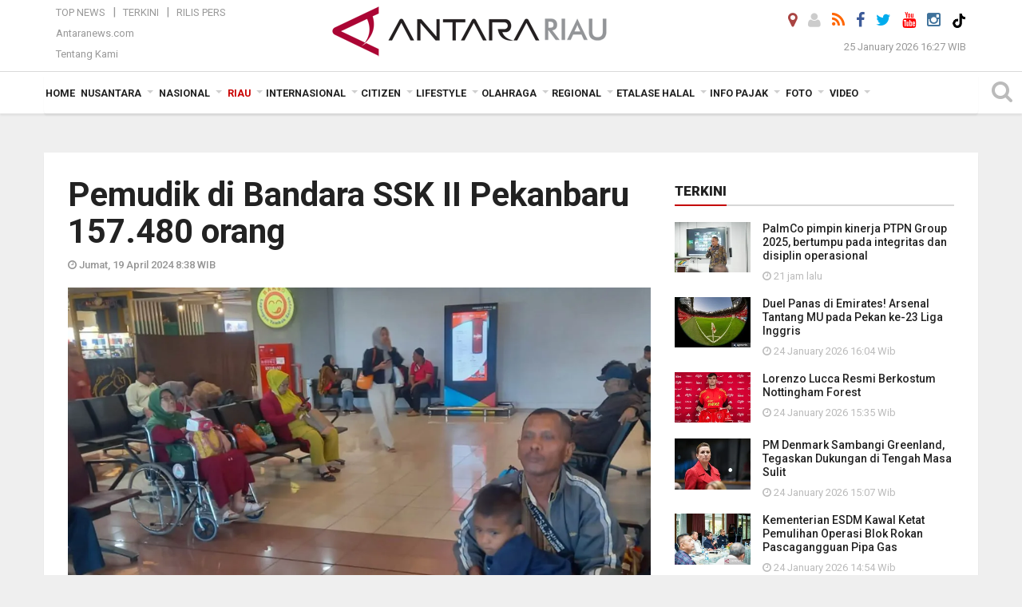

--- FILE ---
content_type: text/html; charset=UTF-8
request_url: https://riau.antaranews.com/berita/368136/pemudik-di-bandara-ssk-ii-pekanbaru-157480-orang
body_size: 25389
content:

<!doctype html>
<html>
<head>
  <meta charset="utf-8">
  <title>Pemudik di Bandara SSK II Pekanbaru 157.480 orang - ANTARA News Riau</title>
<meta name="keywords" content="bandara ssk ii pekanbaru,bandara ssk, berita riau, berita antara riau, berita terkini riau, berita harian online, berita harian riau" />
<meta name="description" content="Executive General Manager (EGM) Bandara Sultan Syarif Kasim (SSK) II Pekanbaru Radityo Ari Purwoko mengatakan jumlah pengunjung yang mudik dan balik hingga H+6 Idul Fitri 2024 ANTARA News riau riau ..." />
<meta property="og:title" content="Pemudik di Bandara SSK II Pekanbaru 157.480 orang" />
<meta property="og:description" content="Executive General Manager (EGM) Bandara Sultan Syarif Kasim (SSK) II Pekanbaru Radityo Ari Purwoko mengatakan jumlah pengunjung yang mudik dan balik hingga H+6 Idul Fitri 2024 ANTARA News riau riau ..." />
<meta property="og:image" content="https://cdn.antaranews.com/cache/1200x800/2024/04/18/1804-2024-ruang-tunggu.jpg" /><meta property="og:site_name" content="Antara Riau" />
<meta property="og:locale" content="id_ID" />
<meta property="fb:app_id" content="558190404243031"/>
<meta property="og:type" content="article"/>
<meta property="og:url" content="https://riau.antaranews.com/berita/368136/pemudik-di-bandara-ssk-ii-pekanbaru-157480-orang" />
<link rel="preload" as="image" href="https://cdn.antaranews.com/cache/1200x800/2024/04/18/1804-2024-ruang-tunggu.jpg.webp" imagesrcset="https://cdn.antaranews.com/cache/360x240/2024/04/18/1804-2024-ruang-tunggu.jpg.webp 360w, https://cdn.antaranews.com/cache/800x533/2024/04/18/1804-2024-ruang-tunggu.jpg.webp 800w, https://cdn.antaranews.com/cache/1200x800/2024/04/18/1804-2024-ruang-tunggu.jpg.webp 1200w" />
<meta itemprop="datePublished" content="Fri, 19 Apr 2024 08:38:30 +0700" />
<meta name="twitter:card" content="summary_large_image" />
<meta name="twitter:site" content="@antarariau1" />
<meta name="twitter:creator" content="@antarariau1">
<meta name="twitter:title" content="Pemudik di Bandara SSK II Pekanbaru 157.480 orang" />
<meta name="twitter:description" content="Executive General Manager (EGM) Bandara Sultan Syarif Kasim (SSK) II Pekanbaru Radityo Ari Purwoko mengatakan jumlah pengunjung yang mudik dan balik hingga H+6 Idul Fitri 2024 ANTARA News riau riau ..." />
<meta name="twitter:image:src" content="https://cdn.antaranews.com/cache/800x533/2024/04/18/1804-2024-ruang-tunggu.jpg" />
<meta name="twitter:image" content="https://cdn.antaranews.com/cache/800x533/2024/04/18/1804-2024-ruang-tunggu.jpg" />
<meta name="twitter:domain" content="riau.antaranews.com">

<script type="application/ld+json">{"@context":"https://schema.org","@type":"NewsArticle","headline":"Pemudik di Bandara SSK II Pekanbaru 157.480 orang","mainEntityOfPage":{"@type":"WebPage","@id":"https://riau.antaranews.com/berita/368136/pemudik-di-bandara-ssk-ii-pekanbaru-157480-orang"},"url":"https://riau.antaranews.com/berita/368136/pemudik-di-bandara-ssk-ii-pekanbaru-157480-orang","image":{"@type":"ImageObject","url":"https://cdn.antaranews.com/cache/1200x800/2024/04/18/1804-2024-ruang-tunggu.jpg","height":800,"width":1200},"dateCreated":"2024-04-19T08:38:30+07:00","datePublished":"2024-04-19T08:38:30+07:00","dateModified":"2024-04-19T08:38:30+07:00","articleSection":"News","creator":{"@type":"Person","name":"Frislidia"},"author":{"@type":"Person","name":"Frislidia"},"keywords":["Bandara SSK II Pekanbaru","bandara ssk"],"publisher":{"@type":"Organization","name":"ANTARA Riau","logo":{"@type":"ImageObject","url":"https://riau.antaranews.com/img/riau.antaranews.com.png","width":353,"height":60}},"description":"Executive General Manager (EGM) Bandara Sultan Syarif Kasim (SSK) II Pekanbaru Radityo Ari Purwoko mengatakan jumlah pengunjung yang mudik dan balik hingga H+6 Idul Fitri 2024 ANTARA News riau riau ..."}</script>  <meta name="copyright" content="ANTARA News Agency">
  <link rel="canonical" href="https://riau.antaranews.com/berita/368136/pemudik-di-bandara-ssk-ii-pekanbaru-157480-orang" />  <meta http-equiv="X-UA-Compatible" content="IE=edge">
    <meta class="viewport" name="viewport" content="width=device-width, initial-scale=1.0">
    <!--<meta class="viewport" name="viewport" content="width=device-width, initial-scale=1.0">-->
  
  <script async src='https://www.googletagmanager.com/gtag/js?id=G-VXJP0HF2RH'></script>
	<script>
	  window.dataLayer = window.dataLayer || [];
	  function gtag(){dataLayer.push(arguments);}
	  gtag('js', new Date());

	  gtag('config', 'G-VXJP0HF2RH');
	</script>  <!-- Favicon -->
  <link rel="shortcut icon" href="https://riau.antaranews.com/img/index.ico" type="image/x-icon" />
  <link rel="apple-touch-icon" sizes="57x57" href="https://static.antaranews.com/img/favicon/apple-icon-57x57.png">
  <link rel="apple-touch-icon" sizes="60x60" href="https://static.antaranews.com/img/favicon/apple-icon-60x60.png">
  <link rel="apple-touch-icon" sizes="72x72" href="https://static.antaranews.com/img/favicon/apple-icon-72x72.png">
  <link rel="apple-touch-icon" sizes="76x76" href="https://static.antaranews.com/img/favicon/apple-icon-76x76.png">
  <link rel="apple-touch-icon" sizes="114x114" href="https://static.antaranews.com/img/favicon/apple-icon-114x114.png">
  <link rel="apple-touch-icon" sizes="120x120" href="https://static.antaranews.com/img/favicon/apple-icon-120x120.png">
  <link rel="apple-touch-icon" sizes="144x144" href="https://static.antaranews.com/img/favicon/apple-icon-144x144.png">
  <link rel="apple-touch-icon" sizes="152x152" href="https://static.antaranews.com/img/favicon/apple-icon-152x152.png">
  <link rel="apple-touch-icon" sizes="180x180" href="https://static.antaranews.com/img/favicon/apple-icon-180x180.png">
 <!-- Jquery js -->
 <script src="https://riau.antaranews.com/js/jquery-1.11.2.min.js"></script>
  <!-- Google Fonts -->

  <link href="https://static.antaranews.com" rel="preconnect" />
  <link href="https://img.antaranews.com" rel="preconnect" />
  <link href="https://fonts.gstatic.com" rel="preconnect" crossorigin />
  <link href="https://ads.antaranews.com" rel="dns-prefetch" />
  <link href="https://www.google-analytics.com" rel="preconnect" crossorigin />
  <link href="https://www.googletagmanager.com" rel="preconnect" crossorigin />
  <link href="https://www.googletagservices.com" rel="preconnect" crossorigin />
  <link href="https://pagead2.googlesyndication.com" rel="preconnect" crossorigin />
  <link href="https://cdn.antaranews.com" rel="dns-prefetch" />
  
  <link href="https://fonts.googleapis.com/css?family=Roboto:100,300,300italic,400,400italic,500,700,700italic,900&display=swap" rel="preload" as="style" />
  <link href="https://fonts.googleapis.com/css?family=Roboto:100,300,300italic,400,400italic,500,700,700italic,900&display=swap" rel="stylesheet" />
	
  <!-- Icon Font -->
  <link rel="stylesheet" href="https://riau.antaranews.com/plugins/font-awesome/css/font-awesome.min.css">

  <!-- Bootstrap CSS -->
  <link rel="stylesheet" href="https://riau.antaranews.com/plugins/bootstrap/css/bootstrap.min.css">

  <!-- Theme CSS -->
  <link rel="stylesheet" href="https://riau.antaranews.com/css/style.css?v=1.7">
  
  <!--[if lt IE 9]>
    <script src="https://oss.maxcdn.com/libs/html5shiv/3.7.0/html5shiv.js"></script>
    <script src="https://oss.maxcdn.com/libs/respond.js/1.4.2/respond.min.js"></script>
  <![endif]-->
  <link rel="stylesheet" href="https://riau.antaranews.com/css/addstyle.css?v=1.9">
  <link rel="stylesheet" href="https://riau.antaranews.com/css/flaxslider.css">
  <link rel="stylesheet" href="https://riau.antaranews.com/css/assets.css">
  <link rel="stylesheet" href="https://riau.antaranews.com/css/media-query.css?v=1.2">
  <link rel="stylesheet" href="/css/add_media_query.css?v=2.0">
  <script src="https://static.antaranews.com/js/plugins/lazysizes/lazysizes.min.js" defer></script>
</head><body>
<div id="main" class="header-big">
  
  <header class="header-wrapper clearfix">
    
	<!-- .header-top -->

    <div class="header-mid navbar-collapse collapse">
		
			<div id="tophead_menu" class="pb10">
	<div class="container">
        <div class="">
          <div class="row">
			 <div class="col-md-3 topmenu-header navbar-collapse collapse">
				 <div>
				 <ul id="ul-top">
							<li><a href="https://riau.antaranews.com/top-news" data-toggle="tooltip" data-placement="bottom" title="Top News">Top News</a></li>
							<li><a href="https://riau.antaranews.com/terkini" data-toggle="tooltip" data-placement="bottom" title="Terkini">Terkini</a></li>
							<li><a href="https://riau.antaranews.com/citizen/rilis" data-toggle="tooltip" data-placement="bottom" title="Rilis Pers">Rilis Pers</a></li>
						</ul>
				 </div>
				 
				  <div class="mt5">
					<a href="https://www.antaranews.com" data-toggle="tooltip" data-placement="bottom" title="Antaranews.com">Antaranews.com</a>
				 </div>
				 <div class="mt5">
					<a href="https://riau.antaranews.com/about-us" data-toggle="tooltip" data-placement="bottom" title="Tentang Kami">Tentang Kami</a>
				 </div>
			 </div>
            <div class="col-md-6 m0">
              <div class="header-mid-wrapper text-center clearfix">
                <div class="mid-logo-wrapper">
                  <a class="logo" href="https://riau.antaranews.com" title="ANTARA News Riau" rel="home">
					<img alt="Logo Header Antaranews riau" src="https://riau.antaranews.com/img/riau.antaranews.com.png" />
                  </a><!-- .logo -->
                </div>
              </div>
            </div>
			 <div class="col-md-3 navbar-collapse collapse sosposition">
			 <div class="social-icons pull-right sosmargin">
				<a href="#" id="myLocation" class="active" data-toggle="tooltip" data-placement="bottom" title="Nonaktifkan Lokasi"><i class="fa fa-map-marker fa-lg text-danger"></i></a>				<a href="https://riau.antaranews.com/login" data-toggle="tooltip" data-placement="bottom" title="Login"><i class="fa fa-user fa-lg"></i></a>
				<a href="https://riau.antaranews.com/rss/" data-toggle="tooltip" data-placement="bottom" title="Rss"><i class="fa fa-rss fa-lg"></i></a>
                <a href="https://www.facebook.com/pages/Antara-RIAU/215201515219588" data-toggle="tooltip" data-placement="bottom" title="Facebook"><i class="fa fa-facebook fa-lg"></i></a>
                <a href="https://x.com/AntaraNewsRiau" data-toggle="tooltip" data-placement="bottom" title="Twitter"><i class="fa fa-twitter fa-lg"></i></a>
                <a href="https://www.youtube.com/channel/UC1LtVyaUf19FawrzcmFLx2w" target="_blank" data-toggle="tooltip" data-placement="bottom" title="" data-original-title="Youtube"><i class="fa fa-youtube fa-lg"></i></a>
				<a href="https://www.instagram.com/antarariau/" data-original-title="Instagram" title="" data-placement="bottom" data-toggle="tooltip"><i class="fa fa-instagram fa-lg"></i></a>
				<a href="https://www.tiktok.com/@antara.riau" target="_blank" data-toggle="tooltip" data-placement="bottom" title="Tiktok"><img src="/img/tiktok_icon.png" width="18" height="18" /></a>
              
              </div>
			
				<div class="topdate">25 January 2026 16:27 WIB</div>
			 </div>
			 
          </div>
        </div>
    </div>
</div>	</div><!-- .header-mid -->
	
	<div class="header text-center" id="header">
	   <div class="container relative" id="con">
        <!--<div class="mag-content">-->
          <div class="row">
           <!--<div class="col-md-12">-->
                          <!-- Mobile Menu Button -->
           <div>
		   <a class="navbar-toggle collapsed" id="nav-button" href="#mobile-nav">
              <span class="icon-bar"></span>
              <span class="icon-bar"></span>
              <span class="icon-bar"></span>
              <span class="icon-bar"></span>
            </a><!-- .navbar-toggle -->
			<div class="navbar-toggle collapsed topmidlogo"><a href="https://riau.antaranews.com"><img alt="Logo Small Mobile Antaranews riau" src="https://riau.antaranews.com/img/riau.antaranews.com.small.png" /></a></div>
			
			 <a class="navbar-toggle collapsed pull-right" id="src-mobile" href="#mobile-src">
              <span class="fa fa-search fa-lg" style="background-color:#fff;"></span>
            </a>
			</div>
		
			<!-- .navbar-toggle -->
			 

            <!-- Main Nav Wrapper -->
			
		   <nav class="navbar mega-menu">
				 <div id="formobile" class="src_position">
				 <form action="https://riau.antaranews.com/search" method="get">
					<input class="sb-search-input maxfieldsrc" placeholder="Kata Kunci ..." type="text" value="" name="q" id="search">
				 </form>
				</div>
			
              <a class="logo" id="logoscroll" href="https://riau.antaranews.com" title="ANTARA News Riau" rel="home">
               <img alt="Logo Small Fixed Antaranews riau" src="https://riau.antaranews.com/img/logo-antara.png" />
              </a><!-- .logo -->
              
			
              <!-- Navigation Menu -->
           <div class="container dropdown-menu fullwidth navbar-collapse collapse">
              <ul class="nav navbar-nav">
				 <li class="dropdown mega-full menu-color1">
					<a href="https://riau.antaranews.com" role="button" aria-expanded="false">Home</a>
				 </li>
				 <li class="dropdown mega-full menu-color1">
					<a href="https://riau.antaranews.com/nusantara" class="dropdown-toggle " data-toggle="dropdown" role="button" aria-expanded="false">Nusantara</a>
						<!--
						<style>
							li.dropdown > ul  {transition:visibility 0s linear 0.9s,opacity 0.9s linear;}
							li.dropdown:hover > ul {visibility:visible; opacity:1; transition-delay:2s;}
						</style>
						-->
						<ul class="container dropdown-menu fullwidth m0" style="animation-delay:0.2s;">
							<li>
								<div class="tabbable tabs-left">
									<ul class="nav nav-tabs nav-horizontal">
										<li class="col-sm-3"><a href="https://www.antaranews.com" target="_blank" title="antaranews.com">antaranews.com</a></li><li class="col-sm-3"><a href="https://aceh.antaranews.com" target="_blank" title="Aceh/NAD">Aceh/NAD</a></li><li class="col-sm-3"><a href="https://bali.antaranews.com" target="_blank" title="Bali">Bali</a></li><li class="col-sm-3"><a href="https://babel.antaranews.com" target="_blank" title="Bangka/Belitung">Bangka/Belitung</a></li><li class="col-sm-3"><a href="https://banten.antaranews.com" target="_blank" title="Banten">Banten</a></li><li class="col-sm-3"><a href="https://bengkulu.antaranews.com" target="_blank" title="Bengkulu">Bengkulu</a></li><li class="col-sm-3"><a href="https://gorontalo.antaranews.com" target="_blank" title="Gorontalo">Gorontalo</a></li><li class="col-sm-3"><a href="https://jambi.antaranews.com" target="_blank" title="Jambi">Jambi</a></li><li class="col-sm-3"><a href="https://jabar.antaranews.com" target="_blank" title="Jawa Barat">Jawa Barat</a></li><li class="col-sm-3"><a href="https://jateng.antaranews.com" target="_blank" title="Jawa Tengah">Jawa Tengah</a></li><li class="col-sm-3"><a href="https://jatim.antaranews.com" target="_blank" title="Jawa Timur">Jawa Timur</a></li><li class="col-sm-3"><a href="https://kalbar.antaranews.com" target="_blank" title="Kalimantan Barat">Kalimantan Barat</a></li><li class="col-sm-3"><a href="https://kalsel.antaranews.com" target="_blank" title="Kalimantan Selatan">Kalimantan Selatan</a></li><li class="col-sm-3"><a href="https://kalteng.antaranews.com" target="_blank" title="Kalimantan Tengah">Kalimantan Tengah</a></li><li class="col-sm-3"><a href="https://kaltim.antaranews.com" target="_blank" title="Kalimantan Timur">Kalimantan Timur</a></li><li class="col-sm-3"><a href="https://kaltara.antaranews.com" target="_blank" title="Kalimantan Utara">Kalimantan Utara</a></li><li class="col-sm-3"><a href="https://kepri.antaranews.com" target="_blank" title="Kepulauan Riau">Kepulauan Riau</a></li><li class="col-sm-3"><a href="https://kl.antaranews.com" target="_blank" title="Kuala Lumpur">Kuala Lumpur</a></li><li class="col-sm-3"><a href="https://lampung.antaranews.com" target="_blank" title="Lampung">Lampung</a></li><li class="col-sm-3"><a href="https://ambon.antaranews.com" target="_blank" title="Maluku">Maluku</a></li><li class="col-sm-3"><a href="https://megapolitan.antaranews.com" target="_blank" title="Megapolitan">Megapolitan</a></li><li class="col-sm-3"><a href="https://mataram.antaranews.com" target="_blank" title="NTB">NTB</a></li><li class="col-sm-3"><a href="https://kupang.antaranews.com" target="_blank" title="NTT">NTT</a></li><li class="col-sm-3"><a href="https://papua.antaranews.com" target="_blank" title="Papua">Papua</a></li><li class="col-sm-3"><a href="https://papuatengah.antaranews.com" target="_blank" title="Papua Tengah">Papua Tengah</a></li><li class="col-sm-3"><a href="https://riau.antaranews.com" target="_blank" title="Riau">Riau</a></li><li class="col-sm-3"><a href="https://makassar.antaranews.com" target="_blank" title="Sulawesi Selatan">Sulawesi Selatan</a></li><li class="col-sm-3"><a href="https://sulteng.antaranews.com" target="_blank" title="Sulawesi Tengah">Sulawesi Tengah</a></li><li class="col-sm-3"><a href="https://sultra.antaranews.com" target="_blank" title="Sulawesi Tenggara">Sulawesi Tenggara</a></li><li class="col-sm-3"><a href="https://manado.antaranews.com" target="_blank" title="Sulawesi Utara">Sulawesi Utara</a></li><li class="col-sm-3"><a href="https://sumbar.antaranews.com" target="_blank" title="Sumatera Barat">Sumatera Barat</a></li><li class="col-sm-3"><a href="https://sumsel.antaranews.com" target="_blank" title="Sumatera Selatan">Sumatera Selatan</a></li><li class="col-sm-3"><a href="https://sumut.antaranews.com" target="_blank" title="Sumatera Utara">Sumatera Utara</a></li><li class="col-sm-3"><a href="https://jogja.antaranews.com" target="_blank" title="Yogyakarta">Yogyakarta</a></li>									</ul>
								</div>
							</li>
						</ul>
				</li>
				
								
				<li class="dropdown mega-full menu-color1">
						<a href="https://riau.antaranews.com/nasional" class="dropdown-toggle " data-toggle="dropdown" role="button" aria-expanded="false">Nasional</a>
							<ul class="container dropdown-menu fullwidth m0" style="animation-delay:0.2s;">
								<li>
								  <div class="mega-menu-5block">
																		<div class="mega-menu-news">
					  <div class="mega-menu-img relative">
						
						<a href="https://riau.antaranews.com/berita/433525/apki-tetapkan-suhendra-wiriadinata-pimpin-asosiasi-hingga-akhir-2026" title="APKI tetapkan Suhendra Wiriadinata pimpin asosiasi hingga akhir 2026" rel="nofollow">
						 <picture>
							<source type="image/webp" data-srcset="https://cdn.antaranews.com/cache/270x180/2026/01/08/1000545533.jpg.webp">
							<img data-src="https://cdn.antaranews.com/cache/270x180/2026/01/08/1000545533.jpg" class="lazyload" alt="APKI tetapkan Suhendra Wiriadinata pimpin asosiasi hingga akhir 2026">
						</picture>
						</a>
					  </div>
					  <div class="mega-menu-detail">
						<h4 class="entry-title">
						  <a href="https://riau.antaranews.com/berita/433525/apki-tetapkan-suhendra-wiriadinata-pimpin-asosiasi-hingga-akhir-2026" rel="nofollow" title="APKI tetapkan Suhendra Wiriadinata pimpin asosiasi hingga akhir 2026">APKI tetapkan Suhendra Wiriadinata pimpin asosiasi hingga akhir 2026</a>
						  <p class="simple-share mt5">08 January 2026 19:00 WIB 19:00</p>
						</h4>
					  </div>
					</div><div class="mega-menu-news">
					  <div class="mega-menu-img relative">
						
						<a href="https://riau.antaranews.com/berita/433453/hyundai-luncurkan-new-creta-alpha-perkuat-persaingan-di-segmen-suv-b" title="Hyundai luncurkan New CRETA Alpha, perkuat persaingan di Segmen SUV-B" rel="nofollow">
						 <picture>
							<source type="image/webp" data-srcset="https://cdn.antaranews.com/cache/270x180/2026/01/07/IMG_20260107_174549.jpg.webp">
							<img data-src="https://cdn.antaranews.com/cache/270x180/2026/01/07/IMG_20260107_174549.jpg" class="lazyload" alt="Hyundai luncurkan New CRETA Alpha, perkuat persaingan di Segmen SUV-B">
						</picture>
						</a>
					  </div>
					  <div class="mega-menu-detail">
						<h4 class="entry-title">
						  <a href="https://riau.antaranews.com/berita/433453/hyundai-luncurkan-new-creta-alpha-perkuat-persaingan-di-segmen-suv-b" rel="nofollow" title="Hyundai luncurkan New CRETA Alpha, perkuat persaingan di Segmen SUV-B">Hyundai luncurkan New CRETA Alpha, perkuat persaingan di Segmen SUV-B</a>
						  <p class="simple-share mt5">07 January 2026 17:47 WIB 17:47</p>
						</h4>
					  </div>
					</div><div class="mega-menu-news">
					  <div class="mega-menu-img relative">
						
						<a href="https://riau.antaranews.com/berita/432154/berkat-pemberdayaan-bri-batik-malessa-ubah-kain-perca-hingga-fashion-premium" title="Berkat Pemberdayaan BRI, Batik Malessa Ubah Kain Perca Hingga Fashion Premium" rel="nofollow">
						 <picture>
							<source type="image/webp" data-srcset="https://cdn.antaranews.com/cache/270x180/2025/12/14/1001287713.jpg.webp">
							<img data-src="https://cdn.antaranews.com/cache/270x180/2025/12/14/1001287713.jpg" class="lazyload" alt="Berkat Pemberdayaan BRI, Batik Malessa Ubah Kain Perca Hingga Fashion Premium">
						</picture>
						</a>
					  </div>
					  <div class="mega-menu-detail">
						<h4 class="entry-title">
						  <a href="https://riau.antaranews.com/berita/432154/berkat-pemberdayaan-bri-batik-malessa-ubah-kain-perca-hingga-fashion-premium" rel="nofollow" title="Berkat Pemberdayaan BRI, Batik Malessa Ubah Kain Perca Hingga Fashion Premium">Berkat Pemberdayaan BRI, Batik Malessa Ubah Kain Perca Hingga Fashion Premium</a>
						  <p class="simple-share mt5">14 December 2025 20:38 WIB 20:38</p>
						</h4>
					  </div>
					</div><div class="mega-menu-news">
					  <div class="mega-menu-img relative">
						
						<a href="https://riau.antaranews.com/berita/432082/antara-tv-riau-juara-ii-nasional-ajp-2025" title="Antara TV Riau juara II nasional AJP 2025" rel="nofollow">
						 <picture>
							<source type="image/webp" data-srcset="https://cdn.antaranews.com/cache/270x180/2025/12/13/1000487506.jpg.webp">
							<img data-src="https://cdn.antaranews.com/cache/270x180/2025/12/13/1000487506.jpg" class="lazyload" alt="Antara TV Riau juara II nasional AJP 2025">
						</picture>
						</a>
					  </div>
					  <div class="mega-menu-detail">
						<h4 class="entry-title">
						  <a href="https://riau.antaranews.com/berita/432082/antara-tv-riau-juara-ii-nasional-ajp-2025" rel="nofollow" title="Antara TV Riau juara II nasional AJP 2025">Antara TV Riau juara II nasional AJP 2025</a>
						  <p class="simple-share mt5">13 December 2025 0:47 WIB 0:47</p>
						</h4>
					  </div>
					</div><div class="mega-menu-news">
					  <div class="mega-menu-img relative">
						
						<a href="https://riau.antaranews.com/berita/431785/bri-latih-difabel-untuk-program-magang" title="BRI latih difabel untuk program magang" rel="nofollow">
						 <picture>
							<source type="image/webp" data-srcset="https://cdn.antaranews.com/cache/270x180/2025/12/08/1000481804.jpg.webp">
							<img data-src="https://cdn.antaranews.com/cache/270x180/2025/12/08/1000481804.jpg" class="lazyload" alt="BRI latih difabel untuk program magang">
						</picture>
						</a>
					  </div>
					  <div class="mega-menu-detail">
						<h4 class="entry-title">
						  <a href="https://riau.antaranews.com/berita/431785/bri-latih-difabel-untuk-program-magang" rel="nofollow" title="BRI latih difabel untuk program magang">BRI latih difabel untuk program magang</a>
						  <p class="simple-share mt5">08 December 2025 20:26 WIB 20:26</p>
						</h4>
					  </div>
					</div>								   </div>
								</li>
							</ul>
				</li>
				
               <li class="dropdown mega-full menu-color1"><a href="https://riau.antaranews.com/riau" class="dropdown-toggle active" data-toggle="dropdown" role="button" aria-expanded="false">Riau</a><ul class="container dropdown-menu fullwidth m0" style="animation-delay:0.2s;">
								<li><div class="tabbable tab-hover tabs-left">
								<ul class="nav nav-tabs tab-hover"><li class="active"><a class="first" href="https://riau.antaranews.com/riau/kemaritiman" data-target="#riau0" data-toggle="tab">Kemaritiman</a></li><li><a href="https://riau.antaranews.com/riau/polhukam" data-target="#riau1" data-toggle="tab">Polhukam</a></li><li><a href="https://riau.antaranews.com/riau/perekonomian" data-target="#riau2" data-toggle="tab">Perekonomian</a></li><li><a href="https://riau.antaranews.com/riau/pmk" data-target="#riau3" data-toggle="tab">PMK</a></li><li><a href="https://riau.antaranews.com/riau/lingkungan" data-target="#riau4" data-toggle="tab">Lingkungan</a></li><li><a href="/pemkab-inhu" data-target="#riau5" data-toggle="tab">Pemkab Inhu</a></li></ul><div class="tab-content"><div id="riau0" class="tab-pane active animated fadeIn"><div class="mega-menu-news">
						  <div class="mega-menu-img">
							<a href="https://riau.antaranews.com/berita/432295/bea-cukai-tembilahan-musnahkan-barang-ilegal-senilai-rp-31-miliar" title="Bea Cukai Tembilahan musnahkan barang ilegal senilai Rp 3,1 miliar">
								
							  <picture>
										<source type="image/webp" data-srcset="https://cdn.antaranews.com/cache/270x180/2025/12/16/IMG_5246_1.jpeg.webp">
										<img data-src="https://cdn.antaranews.com/cache/270x180/2025/12/16/IMG_5246_1.jpeg" class="lazyload" alt="Bea Cukai Tembilahan musnahkan barang ilegal senilai Rp 3,1 miliar" >
									</picture>
							  
							</a>
						  </div>
						  <div class="mega-menu-detail">
							<h4 class="entry-title">
							  <a href="https://riau.antaranews.com/berita/432295/bea-cukai-tembilahan-musnahkan-barang-ilegal-senilai-rp-31-miliar" title="Bea Cukai Tembilahan musnahkan barang ilegal senilai Rp 3,1 miliar">Bea Cukai Tembilahan musnahkan barang ilegal senilai Rp 3,1 miliar</a>
							</h4>
							
						  </div>
						</div><div class="mega-menu-news">
						  <div class="mega-menu-img">
							<a href="https://riau.antaranews.com/video/430941/panik-sebabkan-inflasi-simak-video-bi-riau-berikut" title="Panik sebabkan inflasi? simak video BI Riau berikut">
								<span class="play-button"><i class="fa fa-play"></i></span>
							  <picture>
										<source type="image/webp" data-srcset="https://cdn.antaranews.com/cache/270x180/2025/11/BI-Riau-Thumbnail.jpg.webp">
										<img data-src="https://cdn.antaranews.com/cache/270x180/2025/11/BI-Riau-Thumbnail.jpg" class="lazyload" alt="Panik sebabkan inflasi? simak video BI Riau berikut" >
									</picture>
							  
							</a>
						  </div>
						  <div class="mega-menu-detail">
							<h4 class="entry-title">
							  <a href="https://riau.antaranews.com/video/430941/panik-sebabkan-inflasi-simak-video-bi-riau-berikut" title="Panik sebabkan inflasi? simak video BI Riau berikut">Panik sebabkan inflasi? simak video BI Riau berikut</a>
							</h4>
							
						  </div>
						</div><div class="mega-menu-news">
						  <div class="mega-menu-img">
							<a href="https://riau.antaranews.com/berita/430245/ikuti-rakorendal-bnpp-plt-gubri-komit-tingkatkan-kesejahteraan-masyarakat-pulau-terluar" title="Ikuti Rakorendal BNPP, Plt Gubri komit tingkatkan kesejahteraan masyarakat pulau terluar">
								
							  <picture>
										<source type="image/webp" data-srcset="https://cdn.antaranews.com/cache/270x180/2025/11/18/IMG_20251118_170709_1.jpg.webp">
										<img data-src="https://cdn.antaranews.com/cache/270x180/2025/11/18/IMG_20251118_170709_1.jpg" class="lazyload" alt="Ikuti Rakorendal BNPP, Plt Gubri komit tingkatkan kesejahteraan masyarakat pulau terluar" >
									</picture>
							  
							</a>
						  </div>
						  <div class="mega-menu-detail">
							<h4 class="entry-title">
							  <a href="https://riau.antaranews.com/berita/430245/ikuti-rakorendal-bnpp-plt-gubri-komit-tingkatkan-kesejahteraan-masyarakat-pulau-terluar" title="Ikuti Rakorendal BNPP, Plt Gubri komit tingkatkan kesejahteraan masyarakat pulau terluar">Ikuti Rakorendal BNPP, Plt Gubri komit tingkatkan kesejahteraan masyarakat pulau terluar</a>
							</h4>
							
						  </div>
						</div><div class="mega-menu-news">
						  <div class="mega-menu-img">
							<a href="https://riau.antaranews.com/foto/428993/wangi-emas-hijau-dari-kaki-gunung-kerinci" title="Wangi emas hijau dari kaki Gunung Kerinci">
								<span class="play-button"><i class="fa fa-camera"></i></span>
							  <picture>
										<source type="image/webp" data-srcset="https://cdn.antaranews.com/cache/270x180/2025/11/02/8.jpg.webp">
										<img data-src="https://cdn.antaranews.com/cache/270x180/2025/11/02/8.jpg" class="lazyload" alt="Wangi emas hijau dari kaki Gunung Kerinci" >
									</picture>
							  
							</a>
						  </div>
						  <div class="mega-menu-detail">
							<h4 class="entry-title">
							  <a href="https://riau.antaranews.com/foto/428993/wangi-emas-hijau-dari-kaki-gunung-kerinci" title="Wangi emas hijau dari kaki Gunung Kerinci">Wangi emas hijau dari kaki Gunung Kerinci</a>
							</h4>
							
						  </div>
						</div></div><div id="riau1" class="tab-pane animated fadeIn"><div class="mega-menu-news">
						  <div class="mega-menu-img">
							<a href="https://riau.antaranews.com/berita/434666/dpc-pdip-siak-lepas-7900-benih-ikan-lele-di-sungai-siak-peringati-ulang-tahun-megawati" title="DPC PDIP Siak lepas 7.900 benih ikan lele di Sungai Siak peringati ulang tahun Megawati">
								
							  <picture>
										<source type="image/webp" data-srcset="https://cdn.antaranews.com/cache/270x180/2026/01/23/IMG_20260123_170224.jpg.webp">
										<img data-src="https://cdn.antaranews.com/cache/270x180/2026/01/23/IMG_20260123_170224.jpg" class="lazyload" alt="DPC PDIP Siak lepas 7.900 benih ikan lele di Sungai Siak peringati ulang tahun Megawati" >
									</picture>
							  
							</a>
						  </div>
						  <div class="mega-menu-detail">
							<h4 class="entry-title">
							  <a href="https://riau.antaranews.com/berita/434666/dpc-pdip-siak-lepas-7900-benih-ikan-lele-di-sungai-siak-peringati-ulang-tahun-megawati" title="DPC PDIP Siak lepas 7.900 benih ikan lele di Sungai Siak peringati ulang tahun Megawati">DPC PDIP Siak lepas 7.900 benih ikan lele di Sungai Siak peringati ulang tahun Megawati</a>
							</h4>
							
						  </div>
						</div><div class="mega-menu-news">
						  <div class="mega-menu-img">
							<a href="https://riau.antaranews.com/berita/434634/razia-hiburan-malam-satpol-pp-dumai-tutup-paksa-gerbang-dream-box-dan-setop-musik" title="Razia Hiburan Malam, Satpol PP Dumai tutup paksa gerbang Dream Box dan setop musik">
								
							  <picture>
										<source type="image/webp" data-srcset="https://cdn.antaranews.com/cache/270x180/2026/01/23/IMG_20260123_001830.jpg.webp">
										<img data-src="https://cdn.antaranews.com/cache/270x180/2026/01/23/IMG_20260123_001830.jpg" class="lazyload" alt="Razia Hiburan Malam, Satpol PP Dumai tutup paksa gerbang Dream Box dan setop musik" >
									</picture>
							  
							</a>
						  </div>
						  <div class="mega-menu-detail">
							<h4 class="entry-title">
							  <a href="https://riau.antaranews.com/berita/434634/razia-hiburan-malam-satpol-pp-dumai-tutup-paksa-gerbang-dream-box-dan-setop-musik" title="Razia Hiburan Malam, Satpol PP Dumai tutup paksa gerbang Dream Box dan setop musik">Razia Hiburan Malam, Satpol PP Dumai tutup paksa gerbang Dream Box dan setop musik</a>
							</h4>
							
						  </div>
						</div><div class="mega-menu-news">
						  <div class="mega-menu-img">
							<a href="https://riau.antaranews.com/berita/434566/polresta-pekanbaru-tangkap-pelaku-jual-satwa-dilindungi-owa-siamang-seharga-rp10-juta" title="Polresta Pekanbaru tangkap pelaku jual satwa dilindungi \&quot;owa siamang\&quot; seharga Rp10 juta">
								
							  <picture>
										<source type="image/webp" data-srcset="https://cdn.antaranews.com/cache/270x180/2026/01/22/IMG-20260122-WA0003_2.jpg.webp">
										<img data-src="https://cdn.antaranews.com/cache/270x180/2026/01/22/IMG-20260122-WA0003_2.jpg" class="lazyload" alt="Polresta Pekanbaru tangkap pelaku jual satwa dilindungi \&quot;owa siamang\&quot; seharga Rp10 juta" >
									</picture>
							  
							</a>
						  </div>
						  <div class="mega-menu-detail">
							<h4 class="entry-title">
							  <a href="https://riau.antaranews.com/berita/434566/polresta-pekanbaru-tangkap-pelaku-jual-satwa-dilindungi-owa-siamang-seharga-rp10-juta" title="Polresta Pekanbaru tangkap pelaku jual satwa dilindungi \&quot;owa siamang\&quot; seharga Rp10 juta">Polresta Pekanbaru tangkap pelaku jual satwa dilindungi "owa siamang" seharga Rp10 juta</a>
							</h4>
							
						  </div>
						</div><div class="mega-menu-news">
						  <div class="mega-menu-img">
							<a href="https://riau.antaranews.com/berita/434450/kuasai-270-ha-lahan-tn-tesso-nilo-jadi-kebun-sawit-polda-riau-tahan-tiga-tersangka" title="Kuasai 270 ha lahan TN Tesso Nilo jadi kebun sawit, Polda Riau tahan tiga tersangka">
								
							  <picture>
										<source type="image/webp" data-srcset="https://cdn.antaranews.com/cache/270x180/2026/01/21/IMG_20260121_173431.jpg.webp">
										<img data-src="https://cdn.antaranews.com/cache/270x180/2026/01/21/IMG_20260121_173431.jpg" class="lazyload" alt="Kuasai 270 ha lahan TN Tesso Nilo jadi kebun sawit, Polda Riau tahan tiga tersangka" >
									</picture>
							  
							</a>
						  </div>
						  <div class="mega-menu-detail">
							<h4 class="entry-title">
							  <a href="https://riau.antaranews.com/berita/434450/kuasai-270-ha-lahan-tn-tesso-nilo-jadi-kebun-sawit-polda-riau-tahan-tiga-tersangka" title="Kuasai 270 ha lahan TN Tesso Nilo jadi kebun sawit, Polda Riau tahan tiga tersangka">Kuasai 270 ha lahan TN Tesso Nilo jadi kebun sawit, Polda Riau tahan tiga tersangka</a>
							</h4>
							
						  </div>
						</div></div><div id="riau2" class="tab-pane animated fadeIn"><div class="mega-menu-news">
						  <div class="mega-menu-img">
							<a href="https://riau.antaranews.com/berita/434762/palmco-pimpin-kinerja-ptpn-group-2025-bertumpu-pada-integritas-dan-disiplin-operasional" title="PalmCo pimpin kinerja PTPN Group 2025, bertumpu pada integritas dan disiplin operasional">
								
							  <picture>
										<source type="image/webp" data-srcset="https://cdn.antaranews.com/cache/270x180/2026/01/24/IMG-20260124-WA0004_1.jpg.webp">
										<img data-src="https://cdn.antaranews.com/cache/270x180/2026/01/24/IMG-20260124-WA0004_1.jpg" class="lazyload" alt="PalmCo pimpin kinerja PTPN Group 2025, bertumpu pada integritas dan disiplin operasional" >
									</picture>
							  
							</a>
						  </div>
						  <div class="mega-menu-detail">
							<h4 class="entry-title">
							  <a href="https://riau.antaranews.com/berita/434762/palmco-pimpin-kinerja-ptpn-group-2025-bertumpu-pada-integritas-dan-disiplin-operasional" title="PalmCo pimpin kinerja PTPN Group 2025, bertumpu pada integritas dan disiplin operasional">PalmCo pimpin kinerja PTPN Group 2025, bertumpu pada integritas dan disiplin operasional</a>
							</h4>
							
						  </div>
						</div><div class="mega-menu-news">
						  <div class="mega-menu-img">
							<a href="https://riau.antaranews.com/berita/434670/diberhentikan-sebagai-direktur-pt-spr-ida-bersyukur-namun-siapkan-gugatan" title="Diberhentikan sebagai Direktur PT SPR, Ida bersyukur namun siapkan gugatan">
								
							  <picture>
										<source type="image/webp" data-srcset="https://cdn.antaranews.com/cache/270x180/2026/01/23/IMG20260123152550.jpg.webp">
										<img data-src="https://cdn.antaranews.com/cache/270x180/2026/01/23/IMG20260123152550.jpg" class="lazyload" alt="Diberhentikan sebagai Direktur PT SPR, Ida bersyukur namun siapkan gugatan" >
									</picture>
							  
							</a>
						  </div>
						  <div class="mega-menu-detail">
							<h4 class="entry-title">
							  <a href="https://riau.antaranews.com/berita/434670/diberhentikan-sebagai-direktur-pt-spr-ida-bersyukur-namun-siapkan-gugatan" title="Diberhentikan sebagai Direktur PT SPR, Ida bersyukur namun siapkan gugatan">Diberhentikan sebagai Direktur PT SPR, Ida bersyukur namun siapkan gugatan</a>
							</h4>
							
						  </div>
						</div><div class="mega-menu-news">
						  <div class="mega-menu-img">
							<a href="https://riau.antaranews.com/berita/434626/rups-lb-pt-spr-mendapat-penolakan-dari-direksi-rapat-diskors" title="RUPS LB PT SPR mendapat penolakan dari direksi, rapat diskors">
								
							  <picture>
										<source type="image/webp" data-srcset="https://cdn.antaranews.com/cache/270x180/2026/01/23/IMG_20260123_134829_1.jpg.webp">
										<img data-src="https://cdn.antaranews.com/cache/270x180/2026/01/23/IMG_20260123_134829_1.jpg" class="lazyload" alt="RUPS LB PT SPR mendapat penolakan dari direksi, rapat diskors" >
									</picture>
							  
							</a>
						  </div>
						  <div class="mega-menu-detail">
							<h4 class="entry-title">
							  <a href="https://riau.antaranews.com/berita/434626/rups-lb-pt-spr-mendapat-penolakan-dari-direksi-rapat-diskors" title="RUPS LB PT SPR mendapat penolakan dari direksi, rapat diskors">RUPS LB PT SPR mendapat penolakan dari direksi, rapat diskors</a>
							</h4>
							
						  </div>
						</div><div class="mega-menu-news">
						  <div class="mega-menu-img">
							<a href="https://riau.antaranews.com/berita/434502/besok-pemprov-riau-proses-penggantian-direktur-pt-spr-melalui-rups" title="Besok Pemprov Riau proses penggantian Direktur PT SPR melalui RUPS">
								
							  <picture>
										<source type="image/webp" data-srcset="https://cdn.antaranews.com/cache/270x180/2026/01/22/IMG_20251231_222103.jpg.webp">
										<img data-src="https://cdn.antaranews.com/cache/270x180/2026/01/22/IMG_20251231_222103.jpg" class="lazyload" alt="Besok Pemprov Riau proses penggantian Direktur PT SPR melalui RUPS" >
									</picture>
							  
							</a>
						  </div>
						  <div class="mega-menu-detail">
							<h4 class="entry-title">
							  <a href="https://riau.antaranews.com/berita/434502/besok-pemprov-riau-proses-penggantian-direktur-pt-spr-melalui-rups" title="Besok Pemprov Riau proses penggantian Direktur PT SPR melalui RUPS">Besok Pemprov Riau proses penggantian Direktur PT SPR melalui RUPS</a>
							</h4>
							
						  </div>
						</div></div><div id="riau3" class="tab-pane animated fadeIn"><div class="mega-menu-news">
						  <div class="mega-menu-img">
							<a href="https://riau.antaranews.com/berita/434766/layani-total-187-pemohon-imigrasi-dumai-gelar-layanan-paspor-simpatik-dalam-rangka-hari-bhakti-imigrasi-ke-76" title="Layani total 187 pemohon, Imigrasi Dumai gelar Layanan Paspor Simpatik dalam rangka Hari Bhakti Imigrasi ke-76">
								
							  <picture>
										<source type="image/webp" data-srcset="https://cdn.antaranews.com/cache/270x180/2026/01/25/PHOTO-2026-01-24-18-39-36_1.jpg.webp">
										<img data-src="https://cdn.antaranews.com/cache/270x180/2026/01/25/PHOTO-2026-01-24-18-39-36_1.jpg" class="lazyload" alt="Layani total 187 pemohon, Imigrasi Dumai gelar Layanan Paspor Simpatik dalam rangka Hari Bhakti Imigrasi ke-76" >
									</picture>
							  
							</a>
						  </div>
						  <div class="mega-menu-detail">
							<h4 class="entry-title">
							  <a href="https://riau.antaranews.com/berita/434766/layani-total-187-pemohon-imigrasi-dumai-gelar-layanan-paspor-simpatik-dalam-rangka-hari-bhakti-imigrasi-ke-76" title="Layani total 187 pemohon, Imigrasi Dumai gelar Layanan Paspor Simpatik dalam rangka Hari Bhakti Imigrasi ke-76">Layani total 187 pemohon, Imigrasi Dumai gelar Layanan Paspor Simpatik dalam rangka Hari Bhakti Imigrasi ke-76</a>
							</h4>
							
						  </div>
						</div><div class="mega-menu-news">
						  <div class="mega-menu-img">
							<a href="https://riau.antaranews.com/berita/434674/siswa-diare-massal-usai-santap-mbg-di-kandis-dprd-siak-desak-tutup-sppgnya" title="Siswa diare massal usai santap MBG di Kandis, DPRD Siak desak tutup SPPGnya">
								
							  <picture>
										<source type="image/webp" data-srcset="https://cdn.antaranews.com/cache/270x180/2026/01/24/IMG_20260124_081730.jpg.webp">
										<img data-src="https://cdn.antaranews.com/cache/270x180/2026/01/24/IMG_20260124_081730.jpg" class="lazyload" alt="Siswa diare massal usai santap MBG di Kandis, DPRD Siak desak tutup SPPGnya" >
									</picture>
							  
							</a>
						  </div>
						  <div class="mega-menu-detail">
							<h4 class="entry-title">
							  <a href="https://riau.antaranews.com/berita/434674/siswa-diare-massal-usai-santap-mbg-di-kandis-dprd-siak-desak-tutup-sppgnya" title="Siswa diare massal usai santap MBG di Kandis, DPRD Siak desak tutup SPPGnya">Siswa diare massal usai santap MBG di Kandis, DPRD Siak desak tutup SPPGnya</a>
							</h4>
							
						  </div>
						</div><div class="mega-menu-news">
						  <div class="mega-menu-img">
							<a href="https://riau.antaranews.com/berita/434562/pemprov-riau-kaji-pemindahan-tugu-zapin-ini-dua-alasannya" title="Pemprov Riau kaji pemindahan Tugu Zapin, ini dua alasannya">
								
							  <picture>
										<source type="image/webp" data-srcset="https://cdn.antaranews.com/cache/270x180/2026/01/22/IMG_20260122_165602.jpg.webp">
										<img data-src="https://cdn.antaranews.com/cache/270x180/2026/01/22/IMG_20260122_165602.jpg" class="lazyload" alt="Pemprov Riau kaji pemindahan Tugu Zapin, ini dua alasannya" >
									</picture>
							  
							</a>
						  </div>
						  <div class="mega-menu-detail">
							<h4 class="entry-title">
							  <a href="https://riau.antaranews.com/berita/434562/pemprov-riau-kaji-pemindahan-tugu-zapin-ini-dua-alasannya" title="Pemprov Riau kaji pemindahan Tugu Zapin, ini dua alasannya">Pemprov Riau kaji pemindahan Tugu Zapin, ini dua alasannya</a>
							</h4>
							
						  </div>
						</div><div class="mega-menu-news">
						  <div class="mega-menu-img">
							<a href="https://riau.antaranews.com/berita/434222/baznas-riau-targetkan-salurkan-12-ribu-seragam-gratis-bagi-sma-sederajat" title="Baznas Riau targetkan salurkan 12 ribu seragam gratis bagi SMA sederajat">
								
							  <picture>
										<source type="image/webp" data-srcset="https://cdn.antaranews.com/cache/270x180/2026/01/19/IMG_20250811_170153.jpg.webp">
										<img data-src="https://cdn.antaranews.com/cache/270x180/2026/01/19/IMG_20250811_170153.jpg" class="lazyload" alt="Baznas Riau targetkan salurkan 12 ribu seragam gratis bagi SMA sederajat" >
									</picture>
							  
							</a>
						  </div>
						  <div class="mega-menu-detail">
							<h4 class="entry-title">
							  <a href="https://riau.antaranews.com/berita/434222/baznas-riau-targetkan-salurkan-12-ribu-seragam-gratis-bagi-sma-sederajat" title="Baznas Riau targetkan salurkan 12 ribu seragam gratis bagi SMA sederajat">Baznas Riau targetkan salurkan 12 ribu seragam gratis bagi SMA sederajat</a>
							</h4>
							
						  </div>
						</div></div><div id="riau4" class="tab-pane animated fadeIn"><div class="mega-menu-news">
						  <div class="mega-menu-img">
							<a href="https://riau.antaranews.com/berita/434510/sudah-ditegur-pemprov-riau-beri-tenggat-waktu-tiga-bulan-untuk-tumbangkan-sawit-di-tntn" title="Sudah ditegur, Pemprov Riau beri tenggat waktu tiga bulan untuk tumbangkan sawit di TNTN">
								
							  <picture>
										<source type="image/webp" data-srcset="https://cdn.antaranews.com/cache/270x180/2026/01/22/IMG_20260122_114730.jpg.webp">
										<img data-src="https://cdn.antaranews.com/cache/270x180/2026/01/22/IMG_20260122_114730.jpg" class="lazyload" alt="Sudah ditegur, Pemprov Riau beri tenggat waktu tiga bulan untuk tumbangkan sawit di TNTN" >
									</picture>
							  
							</a>
						  </div>
						  <div class="mega-menu-detail">
							<h4 class="entry-title">
							  <a href="https://riau.antaranews.com/berita/434510/sudah-ditegur-pemprov-riau-beri-tenggat-waktu-tiga-bulan-untuk-tumbangkan-sawit-di-tntn" title="Sudah ditegur, Pemprov Riau beri tenggat waktu tiga bulan untuk tumbangkan sawit di TNTN">Sudah ditegur, Pemprov Riau beri tenggat waktu tiga bulan untuk tumbangkan sawit di TNTN</a>
							</h4>
							
						  </div>
						</div><div class="mega-menu-news">
						  <div class="mega-menu-img">
							<a href="https://riau.antaranews.com/berita/434446/dpkp-indragiri-hilir-evakuasi-buaya-sepanjang-22-meter-yang-ditangkap-warga" title="DPKP Indragiri Hilir evakuasi buaya sepanjang 2,2 meter yang ditangkap warga">
								
							  <picture>
										<source type="image/webp" data-srcset="https://cdn.antaranews.com/cache/270x180/2026/01/21/IMG_20260121_151442.jpg.webp">
										<img data-src="https://cdn.antaranews.com/cache/270x180/2026/01/21/IMG_20260121_151442.jpg" class="lazyload" alt="DPKP Indragiri Hilir evakuasi buaya sepanjang 2,2 meter yang ditangkap warga" >
									</picture>
							  
							</a>
						  </div>
						  <div class="mega-menu-detail">
							<h4 class="entry-title">
							  <a href="https://riau.antaranews.com/berita/434446/dpkp-indragiri-hilir-evakuasi-buaya-sepanjang-22-meter-yang-ditangkap-warga" title="DPKP Indragiri Hilir evakuasi buaya sepanjang 2,2 meter yang ditangkap warga">DPKP Indragiri Hilir evakuasi buaya sepanjang 2,2 meter yang ditangkap warga</a>
							</h4>
							
						  </div>
						</div><div class="mega-menu-news">
						  <div class="mega-menu-img">
							<a href="https://riau.antaranews.com/berita/434298/penampakan-anak-harimau-di-desa-pulau-muda-pelalawan" title="Penampakan anak harimau di Desa Pulau Muda Pelalawan">
								
							  <picture>
										<source type="image/webp" data-srcset="https://cdn.antaranews.com/cache/270x180/2026/01/20/IMG_20260120_150153.jpg.webp">
										<img data-src="https://cdn.antaranews.com/cache/270x180/2026/01/20/IMG_20260120_150153.jpg" class="lazyload" alt="Penampakan anak harimau di Desa Pulau Muda Pelalawan" >
									</picture>
							  
							</a>
						  </div>
						  <div class="mega-menu-detail">
							<h4 class="entry-title">
							  <a href="https://riau.antaranews.com/berita/434298/penampakan-anak-harimau-di-desa-pulau-muda-pelalawan" title="Penampakan anak harimau di Desa Pulau Muda Pelalawan">Penampakan anak harimau di Desa Pulau Muda Pelalawan</a>
							</h4>
							
						  </div>
						</div><div class="mega-menu-news">
						  <div class="mega-menu-img">
							<a href="https://riau.antaranews.com/berita/434214/tambang-emas-di-kuansing-akan-jadi-legal-ini-langkah-pemprov-riau" title="Tambang emas di Kuansing akan jadi legal, ini langkah Pemprov Riau">
								
							  <picture>
										<source type="image/webp" data-srcset="https://cdn.antaranews.com/cache/270x180/2026/01/19/IMG-20260119-WA0007.jpg.webp">
										<img data-src="https://cdn.antaranews.com/cache/270x180/2026/01/19/IMG-20260119-WA0007.jpg" class="lazyload" alt="Tambang emas di Kuansing akan jadi legal, ini langkah Pemprov Riau" >
									</picture>
							  
							</a>
						  </div>
						  <div class="mega-menu-detail">
							<h4 class="entry-title">
							  <a href="https://riau.antaranews.com/berita/434214/tambang-emas-di-kuansing-akan-jadi-legal-ini-langkah-pemprov-riau" title="Tambang emas di Kuansing akan jadi legal, ini langkah Pemprov Riau">Tambang emas di Kuansing akan jadi legal, ini langkah Pemprov Riau</a>
							</h4>
							
						  </div>
						</div></div><div id="riau5" class="tab-pane animated fadeIn"><div class="mega-menu-news">
						  <div class="mega-menu-img">
							<a href="https://riau.antaranews.com/berita/405973/kepala-dinas-perhubungan-indragiri-hulu-sampaikan-harapan-kepada-bupati-wakil-bupati" title="Kepala Dinas Perhubungan Indragiri Hulu sampaikan harapan kepada Bupati-Wakil Bupati">
								
							  <picture>
										<source type="image/webp" data-srcset="https://cdn.antaranews.com/cache/270x180/2025/02/20/1000065498_2.png.webp">
										<img data-src="https://cdn.antaranews.com/cache/270x180/2025/02/20/1000065498_2.png" class="lazyload" alt="Kepala Dinas Perhubungan Indragiri Hulu sampaikan harapan kepada Bupati-Wakil Bupati" >
									</picture>
							 
							</a>
						  </div>
						  <div class="mega-menu-detail">
							<h4 class="entry-title">
							  <a href="https://riau.antaranews.com/berita/405973/kepala-dinas-perhubungan-indragiri-hulu-sampaikan-harapan-kepada-bupati-wakil-bupati" title="Kepala Dinas Perhubungan Indragiri Hulu sampaikan harapan kepada Bupati-Wakil Bupati">Kepala Dinas Perhubungan Indragiri Hulu sampaikan harapan kepada Bupati-Wakil Bupati</a>
							</h4>
							
						  </div>
						</div><div class="mega-menu-news">
						  <div class="mega-menu-img">
							<a href="https://riau.antaranews.com/berita/386603/badan-kesbangpol-inhu-sosialisasi-bahaya-aliran-sempalan" title="Badan Kesbangpol Inhu sosialisasi bahaya aliran sempalan">
								
							  <picture>
										<source type="image/webp" data-srcset="https://cdn.antaranews.com/cache/270x180/2024/09/26/IMG_20240926_162516.jpg.webp">
										<img data-src="https://cdn.antaranews.com/cache/270x180/2024/09/26/IMG_20240926_162516.jpg" class="lazyload" alt="Badan Kesbangpol Inhu sosialisasi bahaya aliran sempalan" >
									</picture>
							 
							</a>
						  </div>
						  <div class="mega-menu-detail">
							<h4 class="entry-title">
							  <a href="https://riau.antaranews.com/berita/386603/badan-kesbangpol-inhu-sosialisasi-bahaya-aliran-sempalan" title="Badan Kesbangpol Inhu sosialisasi bahaya aliran sempalan">Badan Kesbangpol Inhu sosialisasi bahaya aliran sempalan</a>
							</h4>
							
						  </div>
						</div><div class="mega-menu-news">
						  <div class="mega-menu-img">
							<a href="https://riau.antaranews.com/berita/386443/bupati-inhu-cuti-masa-kampanye-semua-fasilitas-ditinggalkan" title="Bupati Inhu cuti masa kampanye, semua fasilitas ditinggalkan">
								
							  <picture>
										<source type="image/webp" data-srcset="https://cdn.antaranews.com/cache/270x180/2024/09/25/IMG_20240925_163828.jpg.webp">
										<img data-src="https://cdn.antaranews.com/cache/270x180/2024/09/25/IMG_20240925_163828.jpg" class="lazyload" alt="Bupati Inhu cuti masa kampanye, semua fasilitas ditinggalkan" >
									</picture>
							 
							</a>
						  </div>
						  <div class="mega-menu-detail">
							<h4 class="entry-title">
							  <a href="https://riau.antaranews.com/berita/386443/bupati-inhu-cuti-masa-kampanye-semua-fasilitas-ditinggalkan" title="Bupati Inhu cuti masa kampanye, semua fasilitas ditinggalkan">Bupati Inhu cuti masa kampanye, semua fasilitas ditinggalkan</a>
							</h4>
							
						  </div>
						</div><div class="mega-menu-news">
						  <div class="mega-menu-img">
							<a href="https://riau.antaranews.com/berita/385315/pawai-taaruf-mtq-inhu-dimeriahkan-dengan-pencak-silat" title="Pawai Ta\&#039;aruf MTQ Inhu dimeriahkan dengan pencak silat">
								
							  <picture>
										<source type="image/webp" data-srcset="https://cdn.antaranews.com/cache/270x180/2024/09/18/IMG_20240918_141259.jpg.webp">
										<img data-src="https://cdn.antaranews.com/cache/270x180/2024/09/18/IMG_20240918_141259.jpg" class="lazyload" alt="Pawai Ta\&#039;aruf MTQ Inhu dimeriahkan dengan pencak silat" >
									</picture>
							 
							</a>
						  </div>
						  <div class="mega-menu-detail">
							<h4 class="entry-title">
							  <a href="https://riau.antaranews.com/berita/385315/pawai-taaruf-mtq-inhu-dimeriahkan-dengan-pencak-silat" title="Pawai Ta\&#039;aruf MTQ Inhu dimeriahkan dengan pencak silat">Pawai Ta'aruf MTQ Inhu dimeriahkan dengan pencak silat</a>
							</h4>
							
						  </div>
						</div></div></div></div></li>
							  </ul>
							</li><li class="dropdown mega-full menu-color1"><a href="https://riau.antaranews.com/internasional" class="dropdown-toggle" data-toggle="dropdown" role="button" aria-expanded="false">Internasional</a><ul class="container dropdown-menu fullwidth m0" style="animation-delay:0.2s;">
										<li>
											<div class="mega-menu-5block">
												<div class="mega-menu-news">
							  <div class="mega-menu-img">
								<a href="https://riau.antaranews.com/berita/434750/pm-denmark-sambangi-greenland-tegaskan-dukungan-di-tengah-masa-sulit" title="PM Denmark Sambangi Greenland, Tegaskan Dukungan di Tengah Masa Sulit">
								
								  <picture>
										<source type="image/webp" data-srcset="https://cdn.antaranews.com/cache/270x180/2026/01/24/Denmark.jpg.webp">
										<img data-src="https://cdn.antaranews.com/cache/270x180/2026/01/24/Denmark.jpg" class="lazyload" alt="PM Denmark Sambangi Greenland, Tegaskan Dukungan di Tengah Masa Sulit" >
									</picture>
								 
								</a>
							  </div>
							  <div class="mega-menu-detail">
								<h4 class="entry-title">
								  <a href="https://riau.antaranews.com/berita/434750/pm-denmark-sambangi-greenland-tegaskan-dukungan-di-tengah-masa-sulit" title="PM Denmark Sambangi Greenland, Tegaskan Dukungan di Tengah Masa Sulit">PM Denmark Sambangi Greenland, Tegaskan Dukungan di Tengah Masa Sulit</a>
								</h4>
							  </div>
							</div><div class="mega-menu-news">
							  <div class="mega-menu-img">
								<a href="https://riau.antaranews.com/berita/434742/langkah-jerman-dan-italia-ke-dewan-perdamaian-terhenti-karena-batas-konstitusi" title="Langkah Jerman dan Italia ke Dewan Perdamaian Terhenti karena Batas Konstitusi">
								
								  <picture>
										<source type="image/webp" data-srcset="https://cdn.antaranews.com/cache/270x180/2026/01/24/Gaza1.jpg.webp">
										<img data-src="https://cdn.antaranews.com/cache/270x180/2026/01/24/Gaza1.jpg" class="lazyload" alt="Langkah Jerman dan Italia ke Dewan Perdamaian Terhenti karena Batas Konstitusi" >
									</picture>
								 
								</a>
							  </div>
							  <div class="mega-menu-detail">
								<h4 class="entry-title">
								  <a href="https://riau.antaranews.com/berita/434742/langkah-jerman-dan-italia-ke-dewan-perdamaian-terhenti-karena-batas-konstitusi" title="Langkah Jerman dan Italia ke Dewan Perdamaian Terhenti karena Batas Konstitusi">Langkah Jerman dan Italia ke Dewan Perdamaian Terhenti karena Batas Konstitusi</a>
								</h4>
							  </div>
							</div><div class="mega-menu-news">
							  <div class="mega-menu-img">
								<a href="https://riau.antaranews.com/berita/434734/harapan-baru-untuk-suriah-uni-eropa-menyambut-gencatan-senjata" title="Harapan Baru untuk Suriah, Uni Eropa Menyambut Gencatan Senjata">
								
								  <picture>
										<source type="image/webp" data-srcset="https://cdn.antaranews.com/cache/270x180/2026/01/24/Unie.jpg.webp">
										<img data-src="https://cdn.antaranews.com/cache/270x180/2026/01/24/Unie.jpg" class="lazyload" alt="Harapan Baru untuk Suriah, Uni Eropa Menyambut Gencatan Senjata" >
									</picture>
								 
								</a>
							  </div>
							  <div class="mega-menu-detail">
								<h4 class="entry-title">
								  <a href="https://riau.antaranews.com/berita/434734/harapan-baru-untuk-suriah-uni-eropa-menyambut-gencatan-senjata" title="Harapan Baru untuk Suriah, Uni Eropa Menyambut Gencatan Senjata">Harapan Baru untuk Suriah, Uni Eropa Menyambut Gencatan Senjata</a>
								</h4>
							  </div>
							</div><div class="mega-menu-news">
							  <div class="mega-menu-img">
								<a href="https://riau.antaranews.com/berita/434718/pasca-donald-trump-ancam-iran-china-harap-penyelesaian-lewat-dialog" title="Pasca Donald Trump ancam Iran, China harap penyelesaian lewat dialog">
								
								  <picture>
										<source type="image/webp" data-srcset="https://cdn.antaranews.com/cache/270x180/2026/01/24/Jubirci.jpg.webp">
										<img data-src="https://cdn.antaranews.com/cache/270x180/2026/01/24/Jubirci.jpg" class="lazyload" alt="Pasca Donald Trump ancam Iran, China harap penyelesaian lewat dialog" >
									</picture>
								 
								</a>
							  </div>
							  <div class="mega-menu-detail">
								<h4 class="entry-title">
								  <a href="https://riau.antaranews.com/berita/434718/pasca-donald-trump-ancam-iran-china-harap-penyelesaian-lewat-dialog" title="Pasca Donald Trump ancam Iran, China harap penyelesaian lewat dialog">Pasca Donald Trump ancam Iran, China harap penyelesaian lewat dialog</a>
								</h4>
							  </div>
							</div><div class="mega-menu-news">
							  <div class="mega-menu-img">
								<a href="https://riau.antaranews.com/berita/434714/iran-selidiki-dugaan-campur-tangan-intelijen-asing-di-balik-aksi-protes" title="Iran Selidiki Dugaan Campur Tangan Intelijen Asing di Balik Aksi Protes">
								
								  <picture>
										<source type="image/webp" data-srcset="https://cdn.antaranews.com/cache/270x180/2026/01/24/Intela.jpg.webp">
										<img data-src="https://cdn.antaranews.com/cache/270x180/2026/01/24/Intela.jpg" class="lazyload" alt="Iran Selidiki Dugaan Campur Tangan Intelijen Asing di Balik Aksi Protes" >
									</picture>
								 
								</a>
							  </div>
							  <div class="mega-menu-detail">
								<h4 class="entry-title">
								  <a href="https://riau.antaranews.com/berita/434714/iran-selidiki-dugaan-campur-tangan-intelijen-asing-di-balik-aksi-protes" title="Iran Selidiki Dugaan Campur Tangan Intelijen Asing di Balik Aksi Protes">Iran Selidiki Dugaan Campur Tangan Intelijen Asing di Balik Aksi Protes</a>
								</h4>
							  </div>
							</div> 
											</div>
										</li>
									</ul>
								</li><li class="dropdown mega-full menu-color1"><a href="https://riau.antaranews.com/citizen" class="dropdown-toggle" data-toggle="dropdown" role="button" aria-expanded="false">Citizen</a><ul class="container dropdown-menu fullwidth m0" style="animation-delay:0.2s;">
								<li><div class="tabbable tab-hover tabs-left">
								<ul class="nav nav-tabs tab-hover"><li class="active"><a class="first" href="https://riau.antaranews.com/citizen/rilis" data-target="#citizen0" data-toggle="tab">Rilis</a></li><li><a href="https://riau.antaranews.com/citizen/opini" data-target="#citizen1" data-toggle="tab">Opini</a></li><li><a href="https://riau.antaranews.com/citizen/esai" data-target="#citizen2" data-toggle="tab">Esai</a></li><li><a href="https://riau.antaranews.com/citizen/cerpen" data-target="#citizen3" data-toggle="tab">Cerpen</a></li><li><a href="https://riau.antaranews.com/citizen/puisi" data-target="#citizen4" data-toggle="tab">Puisi</a></li><li><a href="https://riau.antaranews.com/citizen/artikel" data-target="#citizen5" data-toggle="tab">Artikel</a></li></ul><div class="tab-content"><div id="citizen0" class="tab-pane active animated fadeIn"><div class="mega-menu-news">
						  <div class="mega-menu-img">
							<a href="https://riau.antaranews.com/berita/398650/memperkuat-ranah-digital-pada-radio-komunitas-lintas-subayang" title="Memperkuat ranah digital pada Radio Komunitas Lintas Subayang">
								
							  <picture>
										<source type="image/webp" data-srcset="https://cdn.antaranews.com/cache/270x180/2024/12/11/1000002799.jpg.webp">
										<img data-src="https://cdn.antaranews.com/cache/270x180/2024/12/11/1000002799.jpg" class="lazyload" alt="Memperkuat ranah digital pada Radio Komunitas Lintas Subayang" >
									</picture>
							  
							</a>
						  </div>
						  <div class="mega-menu-detail">
							<h4 class="entry-title">
							  <a href="https://riau.antaranews.com/berita/398650/memperkuat-ranah-digital-pada-radio-komunitas-lintas-subayang" title="Memperkuat ranah digital pada Radio Komunitas Lintas Subayang">Memperkuat ranah digital pada Radio Komunitas Lintas Subayang</a>
							</h4>
							
						  </div>
						</div><div class="mega-menu-news">
						  <div class="mega-menu-img">
							<a href="https://riau.antaranews.com/berita/387075/peran-strategis-kepala-desa-dalam-mendukung-pilkada-2024" title="Peran strategis Kepala Desa dalam mendukung Pilkada 2024">
								
							  <picture>
										<source type="image/webp" data-srcset="https://cdn.antaranews.com/cache/270x180/2024/09/13/IMG-20240913-WA0056.jpg.webp">
										<img data-src="https://cdn.antaranews.com/cache/270x180/2024/09/13/IMG-20240913-WA0056.jpg" class="lazyload" alt="Peran strategis Kepala Desa dalam mendukung Pilkada 2024" >
									</picture>
							  
							</a>
						  </div>
						  <div class="mega-menu-detail">
							<h4 class="entry-title">
							  <a href="https://riau.antaranews.com/berita/387075/peran-strategis-kepala-desa-dalam-mendukung-pilkada-2024" title="Peran strategis Kepala Desa dalam mendukung Pilkada 2024">Peran strategis Kepala Desa dalam mendukung Pilkada 2024</a>
							</h4>
							
						  </div>
						</div><div class="mega-menu-news">
						  <div class="mega-menu-img">
							<a href="https://riau.antaranews.com/berita/371538/imam-mushalla-di-tanjung-priok-ditikam-begini-nasib-pelakunya" title="Imam mushalla di Tanjung Priok ditikam, begini nasib pelakunya">
								
							  <picture>
										<source type="image/webp" data-srcset="https://cdn.antaranews.com/cache/270x180/2024/05/24/IMG_20240524_044117-wecompress.com.jpg.webp">
										<img data-src="https://cdn.antaranews.com/cache/270x180/2024/05/24/IMG_20240524_044117-wecompress.com.jpg" class="lazyload" alt="Imam mushalla di Tanjung Priok ditikam, begini nasib pelakunya" >
									</picture>
							  
							</a>
						  </div>
						  <div class="mega-menu-detail">
							<h4 class="entry-title">
							  <a href="https://riau.antaranews.com/berita/371538/imam-mushalla-di-tanjung-priok-ditikam-begini-nasib-pelakunya" title="Imam mushalla di Tanjung Priok ditikam, begini nasib pelakunya">Imam mushalla di Tanjung Priok ditikam, begini nasib pelakunya</a>
							</h4>
							
						  </div>
						</div><div class="mega-menu-news">
						  <div class="mega-menu-img">
							<a href="https://riau.antaranews.com/berita/365820/danamon-syariah-bantu-nasabah-tunaikan-haji-dan-umrah" title="Danamon Syariah bantu nasabah tunaikan haji dan umrah">
								
							  <picture>
										<source type="image/webp" data-srcset="https://cdn.antaranews.com/cache/270x180/2024/03/23/WhatsApp-Image-2024-03-23-at-10.32.52.jpeg.webp">
										<img data-src="https://cdn.antaranews.com/cache/270x180/2024/03/23/WhatsApp-Image-2024-03-23-at-10.32.52.jpeg" class="lazyload" alt="Danamon Syariah bantu nasabah tunaikan haji dan umrah" >
									</picture>
							  
							</a>
						  </div>
						  <div class="mega-menu-detail">
							<h4 class="entry-title">
							  <a href="https://riau.antaranews.com/berita/365820/danamon-syariah-bantu-nasabah-tunaikan-haji-dan-umrah" title="Danamon Syariah bantu nasabah tunaikan haji dan umrah">Danamon Syariah bantu nasabah tunaikan haji dan umrah</a>
							</h4>
							
						  </div>
						</div></div><div id="citizen1" class="tab-pane animated fadeIn"><div class="mega-menu-news">
						  <div class="mega-menu-img">
							<a href="https://riau.antaranews.com/berita/434118/manusia-dan-kewajiban-moral-tanpa-batas-dalam-menjaga-keberlangsungan-peradaban" title="Manusia dan Kewajiban Moral Tanpa Batas dalam Menjaga Keberlangsungan Peradaban">
								
							  <picture>
										<source type="image/webp" data-srcset="https://cdn.antaranews.com/cache/270x180/2026/01/18/7e3aadbf-4cdc-4eca-bcd4-3547312e8403.jpeg.webp">
										<img data-src="https://cdn.antaranews.com/cache/270x180/2026/01/18/7e3aadbf-4cdc-4eca-bcd4-3547312e8403.jpeg" class="lazyload" alt="Manusia dan Kewajiban Moral Tanpa Batas dalam Menjaga Keberlangsungan Peradaban" >
									</picture>
							  
							</a>
						  </div>
						  <div class="mega-menu-detail">
							<h4 class="entry-title">
							  <a href="https://riau.antaranews.com/berita/434118/manusia-dan-kewajiban-moral-tanpa-batas-dalam-menjaga-keberlangsungan-peradaban" title="Manusia dan Kewajiban Moral Tanpa Batas dalam Menjaga Keberlangsungan Peradaban">Manusia dan Kewajiban Moral Tanpa Batas dalam Menjaga Keberlangsungan Peradaban</a>
							</h4>
							
						  </div>
						</div><div class="mega-menu-news">
						  <div class="mega-menu-img">
							<a href="https://riau.antaranews.com/berita/432874/sejarah-panjang-kabupaten-meranti" title="Sejarah panjang Kabupaten Meranti">
								
							  <picture>
										<source type="image/webp" data-srcset="https://cdn.antaranews.com/cache/270x180/2025/12/27/1000504859.jpg.webp">
										<img data-src="https://cdn.antaranews.com/cache/270x180/2025/12/27/1000504859.jpg" class="lazyload" alt="Sejarah panjang Kabupaten Meranti" >
									</picture>
							  
							</a>
						  </div>
						  <div class="mega-menu-detail">
							<h4 class="entry-title">
							  <a href="https://riau.antaranews.com/berita/432874/sejarah-panjang-kabupaten-meranti" title="Sejarah panjang Kabupaten Meranti">Sejarah panjang Kabupaten Meranti</a>
							</h4>
							
						  </div>
						</div><div class="mega-menu-news">
						  <div class="mega-menu-img">
							<a href="https://riau.antaranews.com/berita/431725/mengenal-dakwah-yang-lembut-dalam-gurindam-dua-belas-cermin-adab-melayu-karya-raja-ali-haji" title="Mengenal Dakwah yang Lembut dalam Gurindam Dua Belas Cermin Adab Melayu Karya Raja Ali Haji">
								
							  <picture>
										<source type="image/webp" data-srcset="https://cdn.antaranews.com/cache/270x180/2025/12/08/1000216496.jpg.webp">
										<img data-src="https://cdn.antaranews.com/cache/270x180/2025/12/08/1000216496.jpg" class="lazyload" alt="Mengenal Dakwah yang Lembut dalam Gurindam Dua Belas Cermin Adab Melayu Karya Raja Ali Haji" >
									</picture>
							  
							</a>
						  </div>
						  <div class="mega-menu-detail">
							<h4 class="entry-title">
							  <a href="https://riau.antaranews.com/berita/431725/mengenal-dakwah-yang-lembut-dalam-gurindam-dua-belas-cermin-adab-melayu-karya-raja-ali-haji" title="Mengenal Dakwah yang Lembut dalam Gurindam Dua Belas Cermin Adab Melayu Karya Raja Ali Haji">Mengenal Dakwah yang Lembut dalam Gurindam Dua Belas Cermin Adab Melayu Karya Raja Ali Haji</a>
							</h4>
							
						  </div>
						</div><div class="mega-menu-news">
						  <div class="mega-menu-img">
							<a href="https://riau.antaranews.com/berita/427387/koruptor-gejolak-jiwa-dan-keseimbangan-mental" title="Koruptor, Gejolak Jiwa dan Keseimbangan Mental">
								
							  <picture>
										<source type="image/webp" data-srcset="https://cdn.antaranews.com/cache/270x180/2023/11/18/IMG_1700271035608.jpeg.webp">
										<img data-src="https://cdn.antaranews.com/cache/270x180/2023/11/18/IMG_1700271035608.jpeg" class="lazyload" alt="Koruptor, Gejolak Jiwa dan Keseimbangan Mental" >
									</picture>
							  
							</a>
						  </div>
						  <div class="mega-menu-detail">
							<h4 class="entry-title">
							  <a href="https://riau.antaranews.com/berita/427387/koruptor-gejolak-jiwa-dan-keseimbangan-mental" title="Koruptor, Gejolak Jiwa dan Keseimbangan Mental">Koruptor, Gejolak Jiwa dan Keseimbangan Mental</a>
							</h4>
							
						  </div>
						</div></div><div id="citizen2" class="tab-pane animated fadeIn"><div class="mega-menu-news">
						  <div class="mega-menu-img">
							<a href="https://riau.antaranews.com/berita/372300/eksistensi-bank-syariah-di-tengah-maraknya-bank-konvensional" title="Eksistensi bank syariah di tengah maraknya bank konvensional">
								
							  <picture>
										<source type="image/webp" data-srcset="https://cdn.antaranews.com/cache/270x180/2024/05/31/IMG_1717121249905.jpeg.webp">
										<img data-src="https://cdn.antaranews.com/cache/270x180/2024/05/31/IMG_1717121249905.jpeg" class="lazyload" alt="Eksistensi bank syariah di tengah maraknya bank konvensional" >
									</picture>
							  
							</a>
						  </div>
						  <div class="mega-menu-detail">
							<h4 class="entry-title">
							  <a href="https://riau.antaranews.com/berita/372300/eksistensi-bank-syariah-di-tengah-maraknya-bank-konvensional" title="Eksistensi bank syariah di tengah maraknya bank konvensional">Eksistensi bank syariah di tengah maraknya bank konvensional</a>
							</h4>
							
						  </div>
						</div><div class="mega-menu-news">
						  <div class="mega-menu-img">
							<a href="https://riau.antaranews.com/berita/269605/keberpihakan-indonesia-dan-kemunafikan-g19" title="Keberpihakan Indonesia dan kemunafikan G19">
								
							  <picture>
										<source type="image/webp" data-srcset="https://cdn.antaranews.com/cache/270x180/2022/01/21/16_1.jpg.webp">
										<img data-src="https://cdn.antaranews.com/cache/270x180/2022/01/21/16_1.jpg" class="lazyload" alt="Keberpihakan Indonesia dan kemunafikan G19" >
									</picture>
							  
							</a>
						  </div>
						  <div class="mega-menu-detail">
							<h4 class="entry-title">
							  <a href="https://riau.antaranews.com/berita/269605/keberpihakan-indonesia-dan-kemunafikan-g19" title="Keberpihakan Indonesia dan kemunafikan G19">Keberpihakan Indonesia dan kemunafikan G19</a>
							</h4>
							
						  </div>
						</div><div class="mega-menu-news">
						  <div class="mega-menu-img">
							<a href="https://riau.antaranews.com/berita/268553/di-balik-invasi-militer-rusia-terhadap-ukraina" title="Di balik invasi militer Rusia terhadap Ukraina">
								
							  <picture>
										<source type="image/webp" data-srcset="https://cdn.antaranews.com/cache/270x180/2022/02/25/2022-02-25T115500Z_928604538_RC2YQS9NH5O5_RTRMADP_3_UKRAINE-CRISIS-KYIV.jpg.webp">
										<img data-src="https://cdn.antaranews.com/cache/270x180/2022/02/25/2022-02-25T115500Z_928604538_RC2YQS9NH5O5_RTRMADP_3_UKRAINE-CRISIS-KYIV.jpg" class="lazyload" alt="Di balik invasi militer Rusia terhadap Ukraina" >
									</picture>
							  
							</a>
						  </div>
						  <div class="mega-menu-detail">
							<h4 class="entry-title">
							  <a href="https://riau.antaranews.com/berita/268553/di-balik-invasi-militer-rusia-terhadap-ukraina" title="Di balik invasi militer Rusia terhadap Ukraina">Di balik invasi militer Rusia terhadap Ukraina</a>
							</h4>
							
						  </div>
						</div><div class="mega-menu-news">
						  <div class="mega-menu-img">
							<a href="https://riau.antaranews.com/berita/233510/asyiknya-mencangkok-secara-daring-melalui-pembelajaran-berdiferensiasi" title="Asyiknya mencangkok secara daring melalui pembelajaran berdiferensiasi">
								
							  <picture>
										<source type="image/webp" data-srcset="https://cdn.antaranews.com/cache/270x180/2021/08/25/WhatsApp-Image-2021-08-25-at-09.59.54.jpeg.webp">
										<img data-src="https://cdn.antaranews.com/cache/270x180/2021/08/25/WhatsApp-Image-2021-08-25-at-09.59.54.jpeg" class="lazyload" alt="Asyiknya mencangkok secara daring melalui pembelajaran berdiferensiasi" >
									</picture>
							  
							</a>
						  </div>
						  <div class="mega-menu-detail">
							<h4 class="entry-title">
							  <a href="https://riau.antaranews.com/berita/233510/asyiknya-mencangkok-secara-daring-melalui-pembelajaran-berdiferensiasi" title="Asyiknya mencangkok secara daring melalui pembelajaran berdiferensiasi">Asyiknya mencangkok secara daring melalui pembelajaran berdiferensiasi</a>
							</h4>
							
						  </div>
						</div></div><div id="citizen3" class="tab-pane animated fadeIn"><div class="mega-menu-news">
						  <div class="mega-menu-img">
							<a href="https://riau.antaranews.com/berita/219414/bidan-punya-peran-penting-dalam-kesehatan-ibu-dan-bayi" title="Bidan punya peran penting dalam kesehatan ibu dan bayi">
								
							  <picture>
										<source type="image/webp" data-srcset="https://cdn.antaranews.com/cache/270x180/2021/05/25/bayi.jpg.webp">
										<img data-src="https://cdn.antaranews.com/cache/270x180/2021/05/25/bayi.jpg" class="lazyload" alt="Bidan punya peran penting dalam kesehatan ibu dan bayi" >
									</picture>
							  
							</a>
						  </div>
						  <div class="mega-menu-detail">
							<h4 class="entry-title">
							  <a href="https://riau.antaranews.com/berita/219414/bidan-punya-peran-penting-dalam-kesehatan-ibu-dan-bayi" title="Bidan punya peran penting dalam kesehatan ibu dan bayi">Bidan punya peran penting dalam kesehatan ibu dan bayi</a>
							</h4>
							
						  </div>
						</div><div class="mega-menu-news">
						  <div class="mega-menu-img">
							<a href="https://riau.antaranews.com/berita/210842/vaksinasi-mandiri-yang-akan-dijalankan-angin-segar-percepatan-pemulihan-ekonomi" title="Vaksinasi mandiri yang akan dijalankan, angin segar percepatan pemulihan ekonomi">
								
							  <picture>
										<source type="image/webp" data-srcset="https://cdn.antaranews.com/cache/270x180/2021/03/27/vaksinma.jpg.webp">
										<img data-src="https://cdn.antaranews.com/cache/270x180/2021/03/27/vaksinma.jpg" class="lazyload" alt="Vaksinasi mandiri yang akan dijalankan, angin segar percepatan pemulihan ekonomi" >
									</picture>
							  
							</a>
						  </div>
						  <div class="mega-menu-detail">
							<h4 class="entry-title">
							  <a href="https://riau.antaranews.com/berita/210842/vaksinasi-mandiri-yang-akan-dijalankan-angin-segar-percepatan-pemulihan-ekonomi" title="Vaksinasi mandiri yang akan dijalankan, angin segar percepatan pemulihan ekonomi">Vaksinasi mandiri yang akan dijalankan, angin segar percepatan pemulihan ekonomi</a>
							</h4>
							
						  </div>
						</div></div><div id="citizen4" class="tab-pane animated fadeIn"><div class="mega-menu-news">
						  <div class="mega-menu-img">
							<a href="https://riau.antaranews.com/berita/73442/puisi-puisi-alifa-monica-jency" title="Puisi-Puisi Alifa Monica Jency">
								
							  <picture>
										<source type="image/webp" data-srcset="https://cdn.antaranews.com/cache/270x180/2016/05/B612_20160415_094604.jpg.webp">
										<img data-src="https://cdn.antaranews.com/cache/270x180/2016/05/B612_20160415_094604.jpg" class="lazyload" alt="Puisi-Puisi Alifa Monica Jency" >
									</picture>
							  
							</a>
						  </div>
						  <div class="mega-menu-detail">
							<h4 class="entry-title">
							  <a href="https://riau.antaranews.com/berita/73442/puisi-puisi-alifa-monica-jency" title="Puisi-Puisi Alifa Monica Jency">Puisi-Puisi Alifa Monica Jency</a>
							</h4>
							
						  </div>
						</div><div class="mega-menu-news">
						  <div class="mega-menu-img">
							<a href="https://riau.antaranews.com/berita/72176/puisi-puisi-monica-alifa-jency" title="Puisi-Puisi Monica Alifa Jency">
								
							  <picture>
										<source type="image/webp" data-srcset="/img/0.gif.webp">
										<img data-src="/img/0.gif" class="lazyload" alt="Puisi-Puisi Monica Alifa Jency" >
									</picture>
							  
							</a>
						  </div>
						  <div class="mega-menu-detail">
							<h4 class="entry-title">
							  <a href="https://riau.antaranews.com/berita/72176/puisi-puisi-monica-alifa-jency" title="Puisi-Puisi Monica Alifa Jency">Puisi-Puisi Monica Alifa Jency</a>
							</h4>
							
						  </div>
						</div><div class="mega-menu-news">
						  <div class="mega-menu-img">
							<a href="https://riau.antaranews.com/berita/67927/puisi-andreas-pandiangan-teror-mencekam" title="Puisi Andreas Pandiangan, Teror Mencekam ">
								
							  <picture>
										<source type="image/webp" data-srcset="https://cdn.antaranews.com/cache/270x180/2016/01/Photo_00034.jpg.webp">
										<img data-src="https://cdn.antaranews.com/cache/270x180/2016/01/Photo_00034.jpg" class="lazyload" alt="Puisi Andreas Pandiangan, Teror Mencekam " >
									</picture>
							  
							</a>
						  </div>
						  <div class="mega-menu-detail">
							<h4 class="entry-title">
							  <a href="https://riau.antaranews.com/berita/67927/puisi-andreas-pandiangan-teror-mencekam" title="Puisi Andreas Pandiangan, Teror Mencekam ">Puisi Andreas Pandiangan, Teror Mencekam </a>
							</h4>
							
						  </div>
						</div><div class="mega-menu-news">
						  <div class="mega-menu-img">
							<a href="https://riau.antaranews.com/berita/67602/puisi-puisi-alex-wahyu" title="Puisi-Puisi Alex Wahyu">
								
							  <picture>
										<source type="image/webp" data-srcset="https://cdn.antaranews.com/cache/270x180/2016/01/alex.jpg.webp">
										<img data-src="https://cdn.antaranews.com/cache/270x180/2016/01/alex.jpg" class="lazyload" alt="Puisi-Puisi Alex Wahyu" >
									</picture>
							  
							</a>
						  </div>
						  <div class="mega-menu-detail">
							<h4 class="entry-title">
							  <a href="https://riau.antaranews.com/berita/67602/puisi-puisi-alex-wahyu" title="Puisi-Puisi Alex Wahyu">Puisi-Puisi Alex Wahyu</a>
							</h4>
							
						  </div>
						</div></div><div id="citizen5" class="tab-pane animated fadeIn"><div class="mega-menu-news">
						  <div class="mega-menu-img">
							<a href="https://riau.antaranews.com/berita/428561/ratusan-warga-rumbai-antusias-ikuti-jalan-santai-knpi-sambut-hari-sumpah-pemuda" title="Ratusan Warga Rumbai Antusias Ikuti Jalan Santai KNPI Sambut Hari Sumpah Pemuda">
								
							  <picture>
										<source type="image/webp" data-srcset="https://cdn.antaranews.com/cache/270x180/2014/09/20140906santai.jpg.webp">
										<img data-src="https://cdn.antaranews.com/cache/270x180/2014/09/20140906santai.jpg" class="lazyload" alt="Ratusan Warga Rumbai Antusias Ikuti Jalan Santai KNPI Sambut Hari Sumpah Pemuda" >
									</picture>
							  
							</a>
						  </div>
						  <div class="mega-menu-detail">
							<h4 class="entry-title">
							  <a href="https://riau.antaranews.com/berita/428561/ratusan-warga-rumbai-antusias-ikuti-jalan-santai-knpi-sambut-hari-sumpah-pemuda" title="Ratusan Warga Rumbai Antusias Ikuti Jalan Santai KNPI Sambut Hari Sumpah Pemuda">Ratusan Warga Rumbai Antusias Ikuti Jalan Santai KNPI Sambut Hari Sumpah Pemuda</a>
							</h4>
							
						  </div>
						</div><div class="mega-menu-news">
						  <div class="mega-menu-img">
							<a href="https://riau.antaranews.com/berita/417477/satgas-tni-berhasil-wujudkan-harapan-penerangan-bagi-warga-pedalaman-papua" title="Satgas TNI berhasil wujudkan harapan penerangan bagi warga pedalaman Papua">
								
							  <picture>
										<source type="image/webp" data-srcset="https://cdn.antaranews.com/cache/270x180/2025/06/10/Satgas.jpg.webp">
										<img data-src="https://cdn.antaranews.com/cache/270x180/2025/06/10/Satgas.jpg" class="lazyload" alt="Satgas TNI berhasil wujudkan harapan penerangan bagi warga pedalaman Papua" >
									</picture>
							  
							</a>
						  </div>
						  <div class="mega-menu-detail">
							<h4 class="entry-title">
							  <a href="https://riau.antaranews.com/berita/417477/satgas-tni-berhasil-wujudkan-harapan-penerangan-bagi-warga-pedalaman-papua" title="Satgas TNI berhasil wujudkan harapan penerangan bagi warga pedalaman Papua">Satgas TNI berhasil wujudkan harapan penerangan bagi warga pedalaman Papua</a>
							</h4>
							
						  </div>
						</div><div class="mega-menu-news">
						  <div class="mega-menu-img">
							<a href="https://riau.antaranews.com/berita/416361/menjaga-tradisi-budaya-sungai-di-lok-baintan-kalsel" title="Menjaga tradisi budaya sungai di Lok Baintan, Kalsel">
								
							  <picture>
										<source type="image/webp" data-srcset="https://cdn.antaranews.com/cache/270x180/2025/05/28/Lokbaintan.jpg.webp">
										<img data-src="https://cdn.antaranews.com/cache/270x180/2025/05/28/Lokbaintan.jpg" class="lazyload" alt="Menjaga tradisi budaya sungai di Lok Baintan, Kalsel" >
									</picture>
							  
							</a>
						  </div>
						  <div class="mega-menu-detail">
							<h4 class="entry-title">
							  <a href="https://riau.antaranews.com/berita/416361/menjaga-tradisi-budaya-sungai-di-lok-baintan-kalsel" title="Menjaga tradisi budaya sungai di Lok Baintan, Kalsel">Menjaga tradisi budaya sungai di Lok Baintan, Kalsel</a>
							</h4>
							
						  </div>
						</div><div class="mega-menu-news">
						  <div class="mega-menu-img">
							<a href="https://riau.antaranews.com/berita/416205/tradisi-ninjau-haji-di-jembrana-bali-bertahan-lintas-generasi" title="Tradisi \&quot;ninjau haji\&quot; di Jembrana, Bali bertahan lintas generasi">
								
							  <picture>
										<source type="image/webp" data-srcset="https://cdn.antaranews.com/cache/270x180/2025/05/27/Ninjauhaji.jpg.webp">
										<img data-src="https://cdn.antaranews.com/cache/270x180/2025/05/27/Ninjauhaji.jpg" class="lazyload" alt="Tradisi \&quot;ninjau haji\&quot; di Jembrana, Bali bertahan lintas generasi" >
									</picture>
							  
							</a>
						  </div>
						  <div class="mega-menu-detail">
							<h4 class="entry-title">
							  <a href="https://riau.antaranews.com/berita/416205/tradisi-ninjau-haji-di-jembrana-bali-bertahan-lintas-generasi" title="Tradisi \&quot;ninjau haji\&quot; di Jembrana, Bali bertahan lintas generasi">Tradisi "ninjau haji" di Jembrana, Bali bertahan lintas generasi</a>
							</h4>
							
						  </div>
						</div></div></div></div></li>
							  </ul>
							</li><li class="dropdown mega-full menu-color1"><a href="https://riau.antaranews.com/lifestyle" class="dropdown-toggle" data-toggle="dropdown" role="button" aria-expanded="false">Lifestyle</a><ul class="container dropdown-menu fullwidth m0" style="animation-delay:0.2s;">
								<li><div class="tabbable tab-hover tabs-left">
								<ul class="nav nav-tabs tab-hover"><li class="active"><a class="first" href="https://riau.antaranews.com/lifestyle/hiburan" data-target="#lifestyle0" data-toggle="tab">Hiburan</a></li><li><a href="https://riau.antaranews.com/lifestyle/kesehatan" data-target="#lifestyle1" data-toggle="tab">Kesehatan</a></li><li><a href="https://riau.antaranews.com/lifestyle/iptek" data-target="#lifestyle2" data-toggle="tab">Iptek</a></li><li><a href="https://riau.antaranews.com/lifestyle/fashion" data-target="#lifestyle3" data-toggle="tab">Fashion</a></li><li><a href="https://riau.antaranews.com/lifestyle/travelling" data-target="#lifestyle4" data-toggle="tab">Travelling</a></li><li><a href="https://riau.antaranews.com/lifestyle/gadget" data-target="#lifestyle5" data-toggle="tab">Gadget</a></li><li><a href="https://riau.antaranews.com/lifestyle/unik" data-target="#lifestyle6" data-toggle="tab">Unik</a></li><li><a href="https://riau.antaranews.com/lifestyle/humor" data-target="#lifestyle7" data-toggle="tab">Humor</a></li></ul><div class="tab-content"><div id="lifestyle0" class="tab-pane active animated fadeIn"><div class="mega-menu-news">
						  <div class="mega-menu-img">
							<a href="https://riau.antaranews.com/berita/431695/festival-sampan-layar-di-meranti-dorong-pelestarian-budaya-dan-geliat-ekonomi-lokal" title="Festival Sampan Layar di Meranti dorong pelestarian budaya dan geliat ekonomi lokal">
								
							  <picture>
										<source type="image/webp" data-srcset="https://cdn.antaranews.com/cache/270x180/2025/12/06/RA6_copy_1280x789.jpg.webp">
										<img data-src="https://cdn.antaranews.com/cache/270x180/2025/12/06/RA6_copy_1280x789.jpg" class="lazyload" alt="Festival Sampan Layar di Meranti dorong pelestarian budaya dan geliat ekonomi lokal" >
									</picture>
							  
							</a>
						  </div>
						  <div class="mega-menu-detail">
							<h4 class="entry-title">
							  <a href="https://riau.antaranews.com/berita/431695/festival-sampan-layar-di-meranti-dorong-pelestarian-budaya-dan-geliat-ekonomi-lokal" title="Festival Sampan Layar di Meranti dorong pelestarian budaya dan geliat ekonomi lokal">Festival Sampan Layar di Meranti dorong pelestarian budaya dan geliat ekonomi lokal</a>
							</h4>
							
						  </div>
						</div><div class="mega-menu-news">
						  <div class="mega-menu-img">
							<a href="https://riau.antaranews.com/berita/431500/festival-sampan-layar-di-meranti-siap-digelar-25-tim-dari-dua-kabupaten-akan-berlaga" title="Festival Sampan Layar di Meranti siap digelar, 25 tim dari dua kabupaten akan berlaga">
								
							  <picture>
										<source type="image/webp" data-srcset="https://cdn.antaranews.com/cache/270x180/2025/12/03/IMG-20251203-WA0004_copy_1280x764.jpg.webp">
										<img data-src="https://cdn.antaranews.com/cache/270x180/2025/12/03/IMG-20251203-WA0004_copy_1280x764.jpg" class="lazyload" alt="Festival Sampan Layar di Meranti siap digelar, 25 tim dari dua kabupaten akan berlaga" >
									</picture>
							  
							</a>
						  </div>
						  <div class="mega-menu-detail">
							<h4 class="entry-title">
							  <a href="https://riau.antaranews.com/berita/431500/festival-sampan-layar-di-meranti-siap-digelar-25-tim-dari-dua-kabupaten-akan-berlaga" title="Festival Sampan Layar di Meranti siap digelar, 25 tim dari dua kabupaten akan berlaga">Festival Sampan Layar di Meranti siap digelar, 25 tim dari dua kabupaten akan berlaga</a>
							</h4>
							
						  </div>
						</div><div class="mega-menu-news">
						  <div class="mega-menu-img">
							<a href="https://riau.antaranews.com/berita/429745/jejak-hari-ayah-nasional-dan-fakta-di-dalamnya" title="Jejak \&quot;Hari Ayah Nasional\&quot; dan fakta di dalamnya">
								
							  <picture>
										<source type="image/webp" data-srcset="https://cdn.antaranews.com/cache/270x180/2025/07/23/WhatsApp-Image-2025-07-23-at-08.30.38_757cbb3e.jpg.webp">
										<img data-src="https://cdn.antaranews.com/cache/270x180/2025/07/23/WhatsApp-Image-2025-07-23-at-08.30.38_757cbb3e.jpg" class="lazyload" alt="Jejak \&quot;Hari Ayah Nasional\&quot; dan fakta di dalamnya" >
									</picture>
							  
							</a>
						  </div>
						  <div class="mega-menu-detail">
							<h4 class="entry-title">
							  <a href="https://riau.antaranews.com/berita/429745/jejak-hari-ayah-nasional-dan-fakta-di-dalamnya" title="Jejak \&quot;Hari Ayah Nasional\&quot; dan fakta di dalamnya">Jejak "Hari Ayah Nasional" dan fakta di dalamnya</a>
							</h4>
							
						  </div>
						</div><div class="mega-menu-news">
						  <div class="mega-menu-img">
							<a href="https://riau.antaranews.com/berita/423593/produksi-kpop-demon-hunters-2-dikabarkan-tengah-digodok" title="Produksi \&#039;KPop Demon Hunters 2\&#039; dikabarkan tengah digodok">
								
							  <picture>
										<source type="image/webp" data-srcset="https://cdn.antaranews.com/cache/270x180/2025/08/29/Demon.jpeg.webp">
										<img data-src="https://cdn.antaranews.com/cache/270x180/2025/08/29/Demon.jpeg" class="lazyload" alt="Produksi \&#039;KPop Demon Hunters 2\&#039; dikabarkan tengah digodok" >
									</picture>
							  
							</a>
						  </div>
						  <div class="mega-menu-detail">
							<h4 class="entry-title">
							  <a href="https://riau.antaranews.com/berita/423593/produksi-kpop-demon-hunters-2-dikabarkan-tengah-digodok" title="Produksi \&#039;KPop Demon Hunters 2\&#039; dikabarkan tengah digodok">Produksi 'KPop Demon Hunters 2' dikabarkan tengah digodok</a>
							</h4>
							
						  </div>
						</div></div><div id="lifestyle1" class="tab-pane animated fadeIn"><div class="mega-menu-news">
						  <div class="mega-menu-img">
							<a href="https://riau.antaranews.com/berita/434001/hybrid-sunscreen-perlindungan-maksimal-untuk-kulit--rekomendasi-produk-terbaik" title="Hybrid Sunscreen: Perlindungan Maksimal untuk Kulit + Rekomendasi Produk Terbaik">
								
							  <picture>
										<source type="image/webp" data-srcset="https://cdn.antaranews.com/cache/270x180/2026/01/15/Hybrid.jpg.webp">
										<img data-src="https://cdn.antaranews.com/cache/270x180/2026/01/15/Hybrid.jpg" class="lazyload" alt="Hybrid Sunscreen: Perlindungan Maksimal untuk Kulit + Rekomendasi Produk Terbaik" >
									</picture>
							  
							</a>
						  </div>
						  <div class="mega-menu-detail">
							<h4 class="entry-title">
							  <a href="https://riau.antaranews.com/berita/434001/hybrid-sunscreen-perlindungan-maksimal-untuk-kulit--rekomendasi-produk-terbaik" title="Hybrid Sunscreen: Perlindungan Maksimal untuk Kulit + Rekomendasi Produk Terbaik">Hybrid Sunscreen: Perlindungan Maksimal untuk Kulit + Rekomendasi Produk Terbaik</a>
							</h4>
							
						  </div>
						</div><div class="mega-menu-news">
						  <div class="mega-menu-img">
							<a href="https://riau.antaranews.com/berita/427817/kombinasi-omega-3-dan-olahraga-rahasia-jaga-kesehatan-mulut-lebih-optimal" title="Kombinasi Omega-3 dan Olahraga, Rahasia Jaga Kesehatan Mulut Lebih Optimal">
								
							  <picture>
										<source type="image/webp" data-srcset="https://cdn.antaranews.com/cache/270x180/2025/10/20/Omega.jpg.webp">
										<img data-src="https://cdn.antaranews.com/cache/270x180/2025/10/20/Omega.jpg" class="lazyload" alt="Kombinasi Omega-3 dan Olahraga, Rahasia Jaga Kesehatan Mulut Lebih Optimal" >
									</picture>
							  
							</a>
						  </div>
						  <div class="mega-menu-detail">
							<h4 class="entry-title">
							  <a href="https://riau.antaranews.com/berita/427817/kombinasi-omega-3-dan-olahraga-rahasia-jaga-kesehatan-mulut-lebih-optimal" title="Kombinasi Omega-3 dan Olahraga, Rahasia Jaga Kesehatan Mulut Lebih Optimal">Kombinasi Omega-3 dan Olahraga, Rahasia Jaga Kesehatan Mulut Lebih Optimal</a>
							</h4>
							
						  </div>
						</div><div class="mega-menu-news">
						  <div class="mega-menu-img">
							<a href="https://riau.antaranews.com/berita/425376/dokter-ungkap-bahaya-gula-dan-garam-bagi-bayi-ini-alasannya" title="Dokter Ungkap Bahaya Gula dan Garam bagi Bayi, Ini Alasannya">
								
							  <picture>
										<source type="image/webp" data-srcset="https://cdn.antaranews.com/cache/270x180/2025/09/22/Garam.jpg.webp">
										<img data-src="https://cdn.antaranews.com/cache/270x180/2025/09/22/Garam.jpg" class="lazyload" alt="Dokter Ungkap Bahaya Gula dan Garam bagi Bayi, Ini Alasannya" >
									</picture>
							  
							</a>
						  </div>
						  <div class="mega-menu-detail">
							<h4 class="entry-title">
							  <a href="https://riau.antaranews.com/berita/425376/dokter-ungkap-bahaya-gula-dan-garam-bagi-bayi-ini-alasannya" title="Dokter Ungkap Bahaya Gula dan Garam bagi Bayi, Ini Alasannya">Dokter Ungkap Bahaya Gula dan Garam bagi Bayi, Ini Alasannya</a>
							</h4>
							
						  </div>
						</div><div class="mega-menu-news">
						  <div class="mega-menu-img">
							<a href="https://riau.antaranews.com/berita/418173/minyak-biji-bijian-ternyata-sehat-kurangi-risiko-diabetes-dan-peradangan" title="Minyak Biji-Bijian Ternyata Sehat, Kurangi Risiko Diabetes dan Peradangan">
								
							  <picture>
										<source type="image/webp" data-srcset="https://cdn.antaranews.com/cache/270x180/2025/06/18/minyak.jpg.webp">
										<img data-src="https://cdn.antaranews.com/cache/270x180/2025/06/18/minyak.jpg" class="lazyload" alt="Minyak Biji-Bijian Ternyata Sehat, Kurangi Risiko Diabetes dan Peradangan" >
									</picture>
							  
							</a>
						  </div>
						  <div class="mega-menu-detail">
							<h4 class="entry-title">
							  <a href="https://riau.antaranews.com/berita/418173/minyak-biji-bijian-ternyata-sehat-kurangi-risiko-diabetes-dan-peradangan" title="Minyak Biji-Bijian Ternyata Sehat, Kurangi Risiko Diabetes dan Peradangan">Minyak Biji-Bijian Ternyata Sehat, Kurangi Risiko Diabetes dan Peradangan</a>
							</h4>
							
						  </div>
						</div></div><div id="lifestyle2" class="tab-pane animated fadeIn"><div class="mega-menu-news">
						  <div class="mega-menu-img">
							<a href="https://riau.antaranews.com/berita/418773/chery-luncurkan-c5-dan-e5-suv-modern-mulai-rp319-juta" title="Chery Luncurkan C5 dan E5: SUV Modern Mulai Rp319 Juta">
								
							  <picture>
										<source type="image/webp" data-srcset="https://cdn.antaranews.com/cache/270x180/2025/06/26/Cery.jpeg.webp">
										<img data-src="https://cdn.antaranews.com/cache/270x180/2025/06/26/Cery.jpeg" class="lazyload" alt="Chery Luncurkan C5 dan E5: SUV Modern Mulai Rp319 Juta" >
									</picture>
							  
							</a>
						  </div>
						  <div class="mega-menu-detail">
							<h4 class="entry-title">
							  <a href="https://riau.antaranews.com/berita/418773/chery-luncurkan-c5-dan-e5-suv-modern-mulai-rp319-juta" title="Chery Luncurkan C5 dan E5: SUV Modern Mulai Rp319 Juta">Chery Luncurkan C5 dan E5: SUV Modern Mulai Rp319 Juta</a>
							</h4>
							
						  </div>
						</div><div class="mega-menu-news">
						  <div class="mega-menu-img">
							<a href="https://riau.antaranews.com/berita/417545/hyundai-motor-luncurkan-kendaraan-suv-hidrogen-nexo-yang-diperbarui" title="Hyundai Motor luncurkan kendaraan SUV Hidrogen Nexo yang diperbarui">
								
							  <picture>
										<source type="image/webp" data-srcset="https://cdn.antaranews.com/cache/270x180/2025/06/11/Hyundai.jpg.webp">
										<img data-src="https://cdn.antaranews.com/cache/270x180/2025/06/11/Hyundai.jpg" class="lazyload" alt="Hyundai Motor luncurkan kendaraan SUV Hidrogen Nexo yang diperbarui" >
									</picture>
							  
							</a>
						  </div>
						  <div class="mega-menu-detail">
							<h4 class="entry-title">
							  <a href="https://riau.antaranews.com/berita/417545/hyundai-motor-luncurkan-kendaraan-suv-hidrogen-nexo-yang-diperbarui" title="Hyundai Motor luncurkan kendaraan SUV Hidrogen Nexo yang diperbarui">Hyundai Motor luncurkan kendaraan SUV Hidrogen Nexo yang diperbarui</a>
							</h4>
							
						  </div>
						</div><div class="mega-menu-news">
						  <div class="mega-menu-img">
							<a href="https://riau.antaranews.com/berita/417537/federal-oil-resmi-umumkan-daftar-pemenang-nonton-langsung-motogp-jepang-malaysia" title="Federal Oil resmi umumkan daftar pemenang nonton langsung MotoGp Jepang-Malaysia">
								
							  <picture>
										<source type="image/webp" data-srcset="https://cdn.antaranews.com/cache/270x180/2025/06/11/Federal.jpg.webp">
										<img data-src="https://cdn.antaranews.com/cache/270x180/2025/06/11/Federal.jpg" class="lazyload" alt="Federal Oil resmi umumkan daftar pemenang nonton langsung MotoGp Jepang-Malaysia" >
									</picture>
							  
							</a>
						  </div>
						  <div class="mega-menu-detail">
							<h4 class="entry-title">
							  <a href="https://riau.antaranews.com/berita/417537/federal-oil-resmi-umumkan-daftar-pemenang-nonton-langsung-motogp-jepang-malaysia" title="Federal Oil resmi umumkan daftar pemenang nonton langsung MotoGp Jepang-Malaysia">Federal Oil resmi umumkan daftar pemenang nonton langsung MotoGp Jepang-Malaysia</a>
							</h4>
							
						  </div>
						</div><div class="mega-menu-news">
						  <div class="mega-menu-img">
							<a href="https://riau.antaranews.com/berita/417401/ceo-xiaomi-bantah-rumor-mengenai-harga-suv-listrik-terbaru-yu7" title="CEO Xiaomi bantah rumor mengenai harga SUV listrik terbaru YU7">
								
							  <picture>
										<source type="image/webp" data-srcset="https://cdn.antaranews.com/cache/270x180/2025/06/10/Suv.jpg.webp">
										<img data-src="https://cdn.antaranews.com/cache/270x180/2025/06/10/Suv.jpg" class="lazyload" alt="CEO Xiaomi bantah rumor mengenai harga SUV listrik terbaru YU7" >
									</picture>
							  
							</a>
						  </div>
						  <div class="mega-menu-detail">
							<h4 class="entry-title">
							  <a href="https://riau.antaranews.com/berita/417401/ceo-xiaomi-bantah-rumor-mengenai-harga-suv-listrik-terbaru-yu7" title="CEO Xiaomi bantah rumor mengenai harga SUV listrik terbaru YU7">CEO Xiaomi bantah rumor mengenai harga SUV listrik terbaru YU7</a>
							</h4>
							
						  </div>
						</div></div><div id="lifestyle3" class="tab-pane animated fadeIn"><div class="mega-menu-news">
						  <div class="mega-menu-img">
							<a href="https://riau.antaranews.com/berita/416729/jenama-modest-fashion-greisy-luncurkan-koleksi-padukan-unsur-budaya-dalam-sentuhan-modern" title="Jenama modest fashion Greisy luncurkan koleksi padukan unsur budaya dalam sentuhan modern">
								
							  <picture>
										<source type="image/webp" data-srcset="https://cdn.antaranews.com/cache/270x180/2025/06/03/Gressy.jpg.webp">
										<img data-src="https://cdn.antaranews.com/cache/270x180/2025/06/03/Gressy.jpg" class="lazyload" alt="Jenama modest fashion Greisy luncurkan koleksi padukan unsur budaya dalam sentuhan modern" >
									</picture>
							  
							</a>
						  </div>
						  <div class="mega-menu-detail">
							<h4 class="entry-title">
							  <a href="https://riau.antaranews.com/berita/416729/jenama-modest-fashion-greisy-luncurkan-koleksi-padukan-unsur-budaya-dalam-sentuhan-modern" title="Jenama modest fashion Greisy luncurkan koleksi padukan unsur budaya dalam sentuhan modern">Jenama modest fashion Greisy luncurkan koleksi padukan unsur budaya dalam sentuhan modern</a>
							</h4>
							
						  </div>
						</div><div class="mega-menu-news">
						  <div class="mega-menu-img">
							<a href="https://riau.antaranews.com/berita/414317/tampil-modis-adelia-wihelmina-jadi-sumber-inspirasi-label-modest-fashion" title="Tampil modis, Adelia Wihelmina jadi sumber inspirasi label modest fashion">
								
							  <picture>
										<source type="image/webp" data-srcset="https://cdn.antaranews.com/cache/270x180/2025/05/09/Wilhemia.jpeg.webp">
										<img data-src="https://cdn.antaranews.com/cache/270x180/2025/05/09/Wilhemia.jpeg" class="lazyload" alt="Tampil modis, Adelia Wihelmina jadi sumber inspirasi label modest fashion" >
									</picture>
							  
							</a>
						  </div>
						  <div class="mega-menu-detail">
							<h4 class="entry-title">
							  <a href="https://riau.antaranews.com/berita/414317/tampil-modis-adelia-wihelmina-jadi-sumber-inspirasi-label-modest-fashion" title="Tampil modis, Adelia Wihelmina jadi sumber inspirasi label modest fashion">Tampil modis, Adelia Wihelmina jadi sumber inspirasi label modest fashion</a>
							</h4>
							
						  </div>
						</div><div class="mega-menu-news">
						  <div class="mega-menu-img">
							<a href="https://riau.antaranews.com/berita/409785/dua-desainer-janna-dan-manda-sebut-tren-busana-lebaran-bersifat-kasual-dan-serba-guna" title="Dua desainer Janna dan Manda sebut tren busana Lebaran bersifat kasual dan serba guna">
								
							  <picture>
										<source type="image/webp" data-srcset="https://cdn.antaranews.com/cache/270x180/2025/03/24/jana.jpeg.webp">
										<img data-src="https://cdn.antaranews.com/cache/270x180/2025/03/24/jana.jpeg" class="lazyload" alt="Dua desainer Janna dan Manda sebut tren busana Lebaran bersifat kasual dan serba guna" >
									</picture>
							  
							</a>
						  </div>
						  <div class="mega-menu-detail">
							<h4 class="entry-title">
							  <a href="https://riau.antaranews.com/berita/409785/dua-desainer-janna-dan-manda-sebut-tren-busana-lebaran-bersifat-kasual-dan-serba-guna" title="Dua desainer Janna dan Manda sebut tren busana Lebaran bersifat kasual dan serba guna">Dua desainer Janna dan Manda sebut tren busana Lebaran bersifat kasual dan serba guna</a>
							</h4>
							
						  </div>
						</div><div class="mega-menu-news">
						  <div class="mega-menu-img">
							<a href="https://riau.antaranews.com/berita/409677/gelaran-ramadan-runway-2025-upaya-indonesia-jadi-pusat-modest-fashion-dunia" title="Gelaran Ramadan Runway 2025 upaya Indonesia jadi pusat modest fashion dunia">
								
							  <picture>
										<source type="image/webp" data-srcset="https://cdn.antaranews.com/cache/270x180/2025/03/22/modis.jpg.webp">
										<img data-src="https://cdn.antaranews.com/cache/270x180/2025/03/22/modis.jpg" class="lazyload" alt="Gelaran Ramadan Runway 2025 upaya Indonesia jadi pusat modest fashion dunia" >
									</picture>
							  
							</a>
						  </div>
						  <div class="mega-menu-detail">
							<h4 class="entry-title">
							  <a href="https://riau.antaranews.com/berita/409677/gelaran-ramadan-runway-2025-upaya-indonesia-jadi-pusat-modest-fashion-dunia" title="Gelaran Ramadan Runway 2025 upaya Indonesia jadi pusat modest fashion dunia">Gelaran Ramadan Runway 2025 upaya Indonesia jadi pusat modest fashion dunia</a>
							</h4>
							
						  </div>
						</div></div><div id="lifestyle4" class="tab-pane animated fadeIn"><div class="mega-menu-news">
						  <div class="mega-menu-img">
							<a href="https://riau.antaranews.com/berita/425360/telaga-air-merah-dari-waduk-terlantar-menjadi-jantung-ekonomi-desa" title="Telaga Air Merah: Dari Waduk Terlantar Menjadi Jantung Ekonomi Desa">
								
							  <picture>
										<source type="image/webp" data-srcset="https://cdn.antaranews.com/cache/270x180/2025/09/21/FB_IMG_1673709928079-768x512_copy_1280x808_2.jpg.webp">
										<img data-src="https://cdn.antaranews.com/cache/270x180/2025/09/21/FB_IMG_1673709928079-768x512_copy_1280x808_2.jpg" class="lazyload" alt="Telaga Air Merah: Dari Waduk Terlantar Menjadi Jantung Ekonomi Desa" >
									</picture>
							  
							</a>
						  </div>
						  <div class="mega-menu-detail">
							<h4 class="entry-title">
							  <a href="https://riau.antaranews.com/berita/425360/telaga-air-merah-dari-waduk-terlantar-menjadi-jantung-ekonomi-desa" title="Telaga Air Merah: Dari Waduk Terlantar Menjadi Jantung Ekonomi Desa">Telaga Air Merah: Dari Waduk Terlantar Menjadi Jantung Ekonomi Desa</a>
							</h4>
							
						  </div>
						</div><div class="mega-menu-news">
						  <div class="mega-menu-img">
							<a href="https://riau.antaranews.com/berita/416881/kementerian-pariwisata-ajak-mitra-perkenalkan-keindahan-indonesia-lewat-edutrip" title="Kementerian Pariwisata ajak mitra perkenalkan keindahan Indonesia lewat edutrip">
								
							  <picture>
										<source type="image/webp" data-srcset="https://cdn.antaranews.com/cache/270x180/2025/06/04/Editrip.jpg.webp">
										<img data-src="https://cdn.antaranews.com/cache/270x180/2025/06/04/Editrip.jpg" class="lazyload" alt="Kementerian Pariwisata ajak mitra perkenalkan keindahan Indonesia lewat edutrip" >
									</picture>
							  
							</a>
						  </div>
						  <div class="mega-menu-detail">
							<h4 class="entry-title">
							  <a href="https://riau.antaranews.com/berita/416881/kementerian-pariwisata-ajak-mitra-perkenalkan-keindahan-indonesia-lewat-edutrip" title="Kementerian Pariwisata ajak mitra perkenalkan keindahan Indonesia lewat edutrip">Kementerian Pariwisata ajak mitra perkenalkan keindahan Indonesia lewat edutrip</a>
							</h4>
							
						  </div>
						</div><div class="mega-menu-news">
						  <div class="mega-menu-img">
							<a href="https://riau.antaranews.com/berita/414385/berikut-lima-rekomendasi-agenda-akhir-pekan-untuk-isi-libur-di-jakarta" title="Berikut lima rekomendasi agenda akhir pekan untuk isi libur di Jakarta">
								
							  <picture>
										<source type="image/webp" data-srcset="https://cdn.antaranews.com/cache/270x180/2025/05/10/rekom.jpg.webp">
										<img data-src="https://cdn.antaranews.com/cache/270x180/2025/05/10/rekom.jpg" class="lazyload" alt="Berikut lima rekomendasi agenda akhir pekan untuk isi libur di Jakarta" >
									</picture>
							  
							</a>
						  </div>
						  <div class="mega-menu-detail">
							<h4 class="entry-title">
							  <a href="https://riau.antaranews.com/berita/414385/berikut-lima-rekomendasi-agenda-akhir-pekan-untuk-isi-libur-di-jakarta" title="Berikut lima rekomendasi agenda akhir pekan untuk isi libur di Jakarta">Berikut lima rekomendasi agenda akhir pekan untuk isi libur di Jakarta</a>
							</h4>
							
						  </div>
						</div><div class="mega-menu-news">
						  <div class="mega-menu-img">
							<a href="https://riau.antaranews.com/berita/413453/pemerintah-giatkan-promosi-dan-kolaborasi-untuk-menarik-lebih-banyak-wisatawan" title="Pemerintah giatkan promosi dan kolaborasi untuk menarik lebih banyak wisatawan">
								
							  <picture>
										<source type="image/webp" data-srcset="https://cdn.antaranews.com/cache/270x180/2025/05/03/Promo.jpg.webp">
										<img data-src="https://cdn.antaranews.com/cache/270x180/2025/05/03/Promo.jpg" class="lazyload" alt="Pemerintah giatkan promosi dan kolaborasi untuk menarik lebih banyak wisatawan" >
									</picture>
							  
							</a>
						  </div>
						  <div class="mega-menu-detail">
							<h4 class="entry-title">
							  <a href="https://riau.antaranews.com/berita/413453/pemerintah-giatkan-promosi-dan-kolaborasi-untuk-menarik-lebih-banyak-wisatawan" title="Pemerintah giatkan promosi dan kolaborasi untuk menarik lebih banyak wisatawan">Pemerintah giatkan promosi dan kolaborasi untuk menarik lebih banyak wisatawan</a>
							</h4>
							
						  </div>
						</div></div><div id="lifestyle5" class="tab-pane animated fadeIn"><div class="mega-menu-news">
						  <div class="mega-menu-img">
							<a href="https://riau.antaranews.com/berita/419853/google-sematkan-fitur-canggih-di-veo-3-ubah-gambar-jadi-video-sekejap" title="Google Sematkan Fitur Canggih di Veo 3: Ubah Gambar Jadi Video Sekejap!">
								
							  <picture>
										<source type="image/webp" data-srcset="https://cdn.antaranews.com/cache/270x180/2025/07/11/Veo.jpg.webp">
										<img data-src="https://cdn.antaranews.com/cache/270x180/2025/07/11/Veo.jpg" class="lazyload" alt="Google Sematkan Fitur Canggih di Veo 3: Ubah Gambar Jadi Video Sekejap!" >
									</picture>
							  
							</a>
						  </div>
						  <div class="mega-menu-detail">
							<h4 class="entry-title">
							  <a href="https://riau.antaranews.com/berita/419853/google-sematkan-fitur-canggih-di-veo-3-ubah-gambar-jadi-video-sekejap" title="Google Sematkan Fitur Canggih di Veo 3: Ubah Gambar Jadi Video Sekejap!">Google Sematkan Fitur Canggih di Veo 3: Ubah Gambar Jadi Video Sekejap!</a>
							</h4>
							
						  </div>
						</div><div class="mega-menu-news">
						  <div class="mega-menu-img">
							<a href="https://riau.antaranews.com/berita/417333/peluncuran-konsol-baru-nintendo-switch-2-dapat-sambutan-antusias-dari-para-penggemar-gim" title="Peluncuran konsol baru Nintendo Switch 2 dapat sambutan antusias dari para penggemar gim">
								
							  <picture>
										<source type="image/webp" data-srcset="https://cdn.antaranews.com/cache/270x180/2025/06/09/Nintendo.jpg.webp">
										<img data-src="https://cdn.antaranews.com/cache/270x180/2025/06/09/Nintendo.jpg" class="lazyload" alt="Peluncuran konsol baru Nintendo Switch 2 dapat sambutan antusias dari para penggemar gim" >
									</picture>
							  
							</a>
						  </div>
						  <div class="mega-menu-detail">
							<h4 class="entry-title">
							  <a href="https://riau.antaranews.com/berita/417333/peluncuran-konsol-baru-nintendo-switch-2-dapat-sambutan-antusias-dari-para-penggemar-gim" title="Peluncuran konsol baru Nintendo Switch 2 dapat sambutan antusias dari para penggemar gim">Peluncuran konsol baru Nintendo Switch 2 dapat sambutan antusias dari para penggemar gim</a>
							</h4>
							
						  </div>
						</div><div class="mega-menu-news">
						  <div class="mega-menu-img">
							<a href="https://riau.antaranews.com/berita/417309/x-beri-penjelasan-soal-centang-biru-untuk-hindari-denda-di-uni-eropa" title="X beri penjelasan soal centang biru untuk hindari denda di Uni Eropa">
								
							  <picture>
										<source type="image/webp" data-srcset="https://cdn.antaranews.com/cache/270x180/2025/06/09/Centrang.jpg.webp">
										<img data-src="https://cdn.antaranews.com/cache/270x180/2025/06/09/Centrang.jpg" class="lazyload" alt="X beri penjelasan soal centang biru untuk hindari denda di Uni Eropa" >
									</picture>
							  
							</a>
						  </div>
						  <div class="mega-menu-detail">
							<h4 class="entry-title">
							  <a href="https://riau.antaranews.com/berita/417309/x-beri-penjelasan-soal-centang-biru-untuk-hindari-denda-di-uni-eropa" title="X beri penjelasan soal centang biru untuk hindari denda di Uni Eropa">X beri penjelasan soal centang biru untuk hindari denda di Uni Eropa</a>
							</h4>
							
						  </div>
						</div><div class="mega-menu-news">
						  <div class="mega-menu-img">
							<a href="https://riau.antaranews.com/berita/417201/polsel-lipat-vivo-x-fold-5-digadang-tahan-air-tahan-debu-dan-tahan-jatuh" title="Polsel lipat Vivo X Fold 5 digadang tahan air, tahan debu, dan tahan jatuh">
								
							  <picture>
										<source type="image/webp" data-srcset="https://cdn.antaranews.com/cache/270x180/2025/06/07/Vivo.jpg.webp">
										<img data-src="https://cdn.antaranews.com/cache/270x180/2025/06/07/Vivo.jpg" class="lazyload" alt="Polsel lipat Vivo X Fold 5 digadang tahan air, tahan debu, dan tahan jatuh" >
									</picture>
							  
							</a>
						  </div>
						  <div class="mega-menu-detail">
							<h4 class="entry-title">
							  <a href="https://riau.antaranews.com/berita/417201/polsel-lipat-vivo-x-fold-5-digadang-tahan-air-tahan-debu-dan-tahan-jatuh" title="Polsel lipat Vivo X Fold 5 digadang tahan air, tahan debu, dan tahan jatuh">Polsel lipat Vivo X Fold 5 digadang tahan air, tahan debu, dan tahan jatuh</a>
							</h4>
							
						  </div>
						</div></div><div id="lifestyle6" class="tab-pane animated fadeIn"><div class="mega-menu-news">
						  <div class="mega-menu-img">
							<a href="https://riau.antaranews.com/berita/415529/pemerintah-benahi-pengelolaan-dan-fasilitas-pendukung-geopark-kaldera-toba" title="Pemerintah benahi pengelolaan dan fasilitas pendukung Geopark Kaldera Toba">
								
							  <picture>
										<source type="image/webp" data-srcset="https://cdn.antaranews.com/cache/270x180/2025/05/21/Toba.jpg.webp">
										<img data-src="https://cdn.antaranews.com/cache/270x180/2025/05/21/Toba.jpg" class="lazyload" alt="Pemerintah benahi pengelolaan dan fasilitas pendukung Geopark Kaldera Toba" >
									</picture>
							  
							</a>
						  </div>
						  <div class="mega-menu-detail">
							<h4 class="entry-title">
							  <a href="https://riau.antaranews.com/berita/415529/pemerintah-benahi-pengelolaan-dan-fasilitas-pendukung-geopark-kaldera-toba" title="Pemerintah benahi pengelolaan dan fasilitas pendukung Geopark Kaldera Toba">Pemerintah benahi pengelolaan dan fasilitas pendukung Geopark Kaldera Toba</a>
							</h4>
							
						  </div>
						</div><div class="mega-menu-news">
						  <div class="mega-menu-img">
							<a href="https://riau.antaranews.com/berita/414509/menbud-fadli-zon-sebut-islam-di-indonesia-tumbuh-dalam-tradisi-dan-toleransi" title="Menbud Fadli Zon sebut Islam di Indonesia tumbuh dalam tradisi dan toleransi">
								
							  <picture>
										<source type="image/webp" data-srcset="https://cdn.antaranews.com/cache/270x180/2025/05/12/Menbud.jpeg.webp">
										<img data-src="https://cdn.antaranews.com/cache/270x180/2025/05/12/Menbud.jpeg" class="lazyload" alt="Menbud Fadli Zon sebut Islam di Indonesia tumbuh dalam tradisi dan toleransi" >
									</picture>
							  
							</a>
						  </div>
						  <div class="mega-menu-detail">
							<h4 class="entry-title">
							  <a href="https://riau.antaranews.com/berita/414509/menbud-fadli-zon-sebut-islam-di-indonesia-tumbuh-dalam-tradisi-dan-toleransi" title="Menbud Fadli Zon sebut Islam di Indonesia tumbuh dalam tradisi dan toleransi">Menbud Fadli Zon sebut Islam di Indonesia tumbuh dalam tradisi dan toleransi</a>
							</h4>
							
						  </div>
						</div><div class="mega-menu-news">
						  <div class="mega-menu-img">
							<a href="https://riau.antaranews.com/berita/414477/wamenekraf-irene-umar-dukung-perempuan-lombok-jadi-penggerak-ekraf" title="Wamenekraf Irene Umar dukung perempuan Lombok jadi penggerak ekraf">
								
							  <picture>
										<source type="image/webp" data-srcset="https://cdn.antaranews.com/cache/270x180/2025/05/12/Kreatif.jpg.webp">
										<img data-src="https://cdn.antaranews.com/cache/270x180/2025/05/12/Kreatif.jpg" class="lazyload" alt="Wamenekraf Irene Umar dukung perempuan Lombok jadi penggerak ekraf" >
									</picture>
							  
							</a>
						  </div>
						  <div class="mega-menu-detail">
							<h4 class="entry-title">
							  <a href="https://riau.antaranews.com/berita/414477/wamenekraf-irene-umar-dukung-perempuan-lombok-jadi-penggerak-ekraf" title="Wamenekraf Irene Umar dukung perempuan Lombok jadi penggerak ekraf">Wamenekraf Irene Umar dukung perempuan Lombok jadi penggerak ekraf</a>
							</h4>
							
						  </div>
						</div><div class="mega-menu-news">
						  <div class="mega-menu-img">
							<a href="https://riau.antaranews.com/berita/414233/menbud-fadli-zon-bakal-tindaklanjuti-gedung-mprdpr-jadi-cagar-budaya-nasional" title="Menbud Fadli Zon bakal tindaklanjuti Gedung MPR/DPR jadi cagar budaya nasional">
								
							  <picture>
										<source type="image/webp" data-srcset="https://cdn.antaranews.com/cache/270x180/2025/05/09/Menbud.jpeg.webp">
										<img data-src="https://cdn.antaranews.com/cache/270x180/2025/05/09/Menbud.jpeg" class="lazyload" alt="Menbud Fadli Zon bakal tindaklanjuti Gedung MPR/DPR jadi cagar budaya nasional" >
									</picture>
							  
							</a>
						  </div>
						  <div class="mega-menu-detail">
							<h4 class="entry-title">
							  <a href="https://riau.antaranews.com/berita/414233/menbud-fadli-zon-bakal-tindaklanjuti-gedung-mprdpr-jadi-cagar-budaya-nasional" title="Menbud Fadli Zon bakal tindaklanjuti Gedung MPR/DPR jadi cagar budaya nasional">Menbud Fadli Zon bakal tindaklanjuti Gedung MPR/DPR jadi cagar budaya nasional</a>
							</h4>
							
						  </div>
						</div></div><div id="lifestyle7" class="tab-pane animated fadeIn"><div class="mega-menu-news">
						  <div class="mega-menu-img">
							<a href="https://riau.antaranews.com/berita/402130/pergub-2-tahun-2025-bukan-untuk-izinkan-asn-poligami" title="Pergub 2 Tahun 2025 bukan untuk izinkan ASN poligami">
								
							  <picture>
										<source type="image/webp" data-srcset="https://cdn.antaranews.com/cache/270x180/2025/01/18/IMG_3371.jpeg.webp">
										<img data-src="https://cdn.antaranews.com/cache/270x180/2025/01/18/IMG_3371.jpeg" class="lazyload" alt="Pergub 2 Tahun 2025 bukan untuk izinkan ASN poligami" >
									</picture>
							  
							</a>
						  </div>
						  <div class="mega-menu-detail">
							<h4 class="entry-title">
							  <a href="https://riau.antaranews.com/berita/402130/pergub-2-tahun-2025-bukan-untuk-izinkan-asn-poligami" title="Pergub 2 Tahun 2025 bukan untuk izinkan ASN poligami">Pergub 2 Tahun 2025 bukan untuk izinkan ASN poligami</a>
							</h4>
							
						  </div>
						</div><div class="mega-menu-news">
						  <div class="mega-menu-img">
							<a href="https://riau.antaranews.com/berita/398526/gawat-sembilan-napi-rutan-semarang-positif-narkoba" title="Gawat, sembilan napi Rutan Semarang positif narkoba">
								
							  <picture>
										<source type="image/webp" data-srcset="https://cdn.antaranews.com/cache/270x180/2024/12/17/IMG_20241217_183259.jpg.webp">
										<img data-src="https://cdn.antaranews.com/cache/270x180/2024/12/17/IMG_20241217_183259.jpg" class="lazyload" alt="Gawat, sembilan napi Rutan Semarang positif narkoba" >
									</picture>
							  
							</a>
						  </div>
						  <div class="mega-menu-detail">
							<h4 class="entry-title">
							  <a href="https://riau.antaranews.com/berita/398526/gawat-sembilan-napi-rutan-semarang-positif-narkoba" title="Gawat, sembilan napi Rutan Semarang positif narkoba">Gawat, sembilan napi Rutan Semarang positif narkoba</a>
							</h4>
							
						  </div>
						</div><div class="mega-menu-news">
						  <div class="mega-menu-img">
							<a href="https://riau.antaranews.com/berita/397205/viral-kasus-gus-miftah-mui-islam-menyuruh-saling-menghormati" title="Viral kasus Gus Miftah, MUI: Islam menyuruh saling menghormati">
								
							  <picture>
										<source type="image/webp" data-srcset="https://cdn.antaranews.com/cache/270x180/2024/10/22/Prabowo-lantik-kepala-badan-kabinet-merah-putih-221024-sgd-10.jpg.webp">
										<img data-src="https://cdn.antaranews.com/cache/270x180/2024/10/22/Prabowo-lantik-kepala-badan-kabinet-merah-putih-221024-sgd-10.jpg" class="lazyload" alt="Viral kasus Gus Miftah, MUI: Islam menyuruh saling menghormati" >
									</picture>
							  
							</a>
						  </div>
						  <div class="mega-menu-detail">
							<h4 class="entry-title">
							  <a href="https://riau.antaranews.com/berita/397205/viral-kasus-gus-miftah-mui-islam-menyuruh-saling-menghormati" title="Viral kasus Gus Miftah, MUI: Islam menyuruh saling menghormati">Viral kasus Gus Miftah, MUI: Islam menyuruh saling menghormati</a>
							</h4>
							
						  </div>
						</div><div class="mega-menu-news">
						  <div class="mega-menu-img">
							<a href="https://riau.antaranews.com/berita/378087/satpol-pp-siak-segel-homestay-dijadikan-tempat-prostitusi" title="Satpol PP Siak segel \&quot;homestay\&quot; dijadikan tempat prostitusi">
								
							  <picture>
										<source type="image/webp" data-srcset="https://cdn.antaranews.com/cache/270x180/2024/07/26/IMG-20240726-WA0024_1.jpg.webp">
										<img data-src="https://cdn.antaranews.com/cache/270x180/2024/07/26/IMG-20240726-WA0024_1.jpg" class="lazyload" alt="Satpol PP Siak segel \&quot;homestay\&quot; dijadikan tempat prostitusi" >
									</picture>
							  
							</a>
						  </div>
						  <div class="mega-menu-detail">
							<h4 class="entry-title">
							  <a href="https://riau.antaranews.com/berita/378087/satpol-pp-siak-segel-homestay-dijadikan-tempat-prostitusi" title="Satpol PP Siak segel \&quot;homestay\&quot; dijadikan tempat prostitusi">Satpol PP Siak segel "homestay" dijadikan tempat prostitusi</a>
							</h4>
							
						  </div>
						</div></div></div></div></li>
							  </ul>
							</li><li class="dropdown mega-full menu-color1"><a href="https://riau.antaranews.com/olahraga" class="dropdown-toggle" data-toggle="dropdown" role="button" aria-expanded="false">Olahraga</a><ul class="container dropdown-menu fullwidth m0" style="animation-delay:0.2s;">
								<li><div class="tabbable tab-hover tabs-left">
								<ul class="nav nav-tabs tab-hover"><li class="active"><a class="first" href="https://riau.antaranews.com/olahraga/nasional" data-target="#olahraga0" data-toggle="tab">Nasional</a></li><li><a href="https://riau.antaranews.com/olahraga/internasional" data-target="#olahraga1" data-toggle="tab">Internasional</a></li><li><a href="https://riau.antaranews.com/olahraga/bola" data-target="#olahraga2" data-toggle="tab">Bola</a></li><li><a href="https://riau.antaranews.com/olahraga/otomotif" data-target="#olahraga3" data-toggle="tab">Otomotif</a></li></ul><div class="tab-content"><div id="olahraga0" class="tab-pane active animated fadeIn"><div class="mega-menu-news">
						  <div class="mega-menu-img">
							<a href="https://riau.antaranews.com/berita/433099/pegang-hak-siar-piala-dunia-2026-anggota-dpr-ri-hendry-minta-tvri-gesa-perbaikan-fasilitas" title="Pegang Hak Siar Piala Dunia 2026, Anggota DPR RI Hendry Minta TVRI Gesa Perbaikan Fasilitas">
								
							  <picture>
										<source type="image/webp" data-srcset="https://cdn.antaranews.com/cache/270x180/2025/12/31/IMG-20251231-WA0024_3.jpg.webp">
										<img data-src="https://cdn.antaranews.com/cache/270x180/2025/12/31/IMG-20251231-WA0024_3.jpg" class="lazyload" alt="Pegang Hak Siar Piala Dunia 2026, Anggota DPR RI Hendry Minta TVRI Gesa Perbaikan Fasilitas" >
									</picture>
							  
							</a>
						  </div>
						  <div class="mega-menu-detail">
							<h4 class="entry-title">
							  <a href="https://riau.antaranews.com/berita/433099/pegang-hak-siar-piala-dunia-2026-anggota-dpr-ri-hendry-minta-tvri-gesa-perbaikan-fasilitas" title="Pegang Hak Siar Piala Dunia 2026, Anggota DPR RI Hendry Minta TVRI Gesa Perbaikan Fasilitas">Pegang Hak Siar Piala Dunia 2026, Anggota DPR RI Hendry Minta TVRI Gesa Perbaikan Fasilitas</a>
							</h4>
							
						  </div>
						</div><div class="mega-menu-news">
						  <div class="mega-menu-img">
							<a href="https://riau.antaranews.com/berita/432661/pemkot-pekanbaru-beri-bonus-rp100-juta-untuk-atlet-dan-pelatih-peraih-medali-sea-games" title="Pemkot Pekanbaru beri bonus Rp100 juta untuk atlet dan pelatih peraih medali SEA Games">
								
							  <picture>
										<source type="image/webp" data-srcset="https://cdn.antaranews.com/cache/270x180/2025/12/22/IMG_20251222_175551.jpg.webp">
										<img data-src="https://cdn.antaranews.com/cache/270x180/2025/12/22/IMG_20251222_175551.jpg" class="lazyload" alt="Pemkot Pekanbaru beri bonus Rp100 juta untuk atlet dan pelatih peraih medali SEA Games" >
									</picture>
							  
							</a>
						  </div>
						  <div class="mega-menu-detail">
							<h4 class="entry-title">
							  <a href="https://riau.antaranews.com/berita/432661/pemkot-pekanbaru-beri-bonus-rp100-juta-untuk-atlet-dan-pelatih-peraih-medali-sea-games" title="Pemkot Pekanbaru beri bonus Rp100 juta untuk atlet dan pelatih peraih medali SEA Games">Pemkot Pekanbaru beri bonus Rp100 juta untuk atlet dan pelatih peraih medali SEA Games</a>
							</h4>
							
						  </div>
						</div><div class="mega-menu-news">
						  <div class="mega-menu-img">
							<a href="https://riau.antaranews.com/berita/421629/kabinda-riau-brigjen-bambang-hery-dorong-e-sport-dumai-siapkan-atlit-potensial" title="Kabinda Riau Brigjen Bambang Hery dorong E-Sport Dumai siapkan atlit potensial">
								
							  <picture>
										<source type="image/webp" data-srcset="https://cdn.antaranews.com/cache/270x180/2025/08/02/IMG-20250801-WA0037.jpg.webp">
										<img data-src="https://cdn.antaranews.com/cache/270x180/2025/08/02/IMG-20250801-WA0037.jpg" class="lazyload" alt="Kabinda Riau Brigjen Bambang Hery dorong E-Sport Dumai siapkan atlit potensial" >
									</picture>
							  
							</a>
						  </div>
						  <div class="mega-menu-detail">
							<h4 class="entry-title">
							  <a href="https://riau.antaranews.com/berita/421629/kabinda-riau-brigjen-bambang-hery-dorong-e-sport-dumai-siapkan-atlit-potensial" title="Kabinda Riau Brigjen Bambang Hery dorong E-Sport Dumai siapkan atlit potensial">Kabinda Riau Brigjen Bambang Hery dorong E-Sport Dumai siapkan atlit potensial</a>
							</h4>
							
						  </div>
						</div><div class="mega-menu-news">
						  <div class="mega-menu-img">
							<a href="https://riau.antaranews.com/berita/417641/muhamad-arighi-capai-1000-poin-ibl-saat-bantu-pelita-jaya-kalahkan-borneo" title="Muhamad Arighi capai 1.000 poin IBL saat bantu Pelita Jaya kalahkan Borneo">
								
							  <picture>
										<source type="image/webp" data-srcset="https://cdn.antaranews.com/cache/270x180/2025/06/11/Arighi.jpg.webp">
										<img data-src="https://cdn.antaranews.com/cache/270x180/2025/06/11/Arighi.jpg" class="lazyload" alt="Muhamad Arighi capai 1.000 poin IBL saat bantu Pelita Jaya kalahkan Borneo" >
									</picture>
							  
							</a>
						  </div>
						  <div class="mega-menu-detail">
							<h4 class="entry-title">
							  <a href="https://riau.antaranews.com/berita/417641/muhamad-arighi-capai-1000-poin-ibl-saat-bantu-pelita-jaya-kalahkan-borneo" title="Muhamad Arighi capai 1.000 poin IBL saat bantu Pelita Jaya kalahkan Borneo">Muhamad Arighi capai 1.000 poin IBL saat bantu Pelita Jaya kalahkan Borneo</a>
							</h4>
							
						  </div>
						</div></div><div id="olahraga1" class="tab-pane animated fadeIn"><div class="mega-menu-news">
						  <div class="mega-menu-img">
							<a href="https://riau.antaranews.com/berita/431361/galeri-foto--pemprov-riau-kejati-mou-pidana-kerja-sosial" title="Galeri Foto - Pemprov Riau-Kejati MoU pidana kerja sosial">
								
							  <picture>
										<source type="image/webp" data-srcset="https://cdn.antaranews.com/cache/270x180/2025/12/04/1000477164.jpg.webp">
										<img data-src="https://cdn.antaranews.com/cache/270x180/2025/12/04/1000477164.jpg" class="lazyload" alt="Galeri Foto - Pemprov Riau-Kejati MoU pidana kerja sosial" >
									</picture>
							  
							</a>
						  </div>
						  <div class="mega-menu-detail">
							<h4 class="entry-title">
							  <a href="https://riau.antaranews.com/berita/431361/galeri-foto--pemprov-riau-kejati-mou-pidana-kerja-sosial" title="Galeri Foto - Pemprov Riau-Kejati MoU pidana kerja sosial">Galeri Foto - Pemprov Riau-Kejati MoU pidana kerja sosial</a>
							</h4>
							
						  </div>
						</div><div class="mega-menu-news">
						  <div class="mega-menu-img">
							<a href="https://riau.antaranews.com/berita/418205/raducanu-masih-trauma-penguntit-dicegah-masuk-wimbledon-2025" title="Raducanu Masih Trauma, Penguntit Dicegah Masuk Wimbledon 2025">
								
							  <picture>
										<source type="image/webp" data-srcset="https://cdn.antaranews.com/cache/270x180/2025/06/18/Racudanu.jpg.webp">
										<img data-src="https://cdn.antaranews.com/cache/270x180/2025/06/18/Racudanu.jpg" class="lazyload" alt="Raducanu Masih Trauma, Penguntit Dicegah Masuk Wimbledon 2025" >
									</picture>
							  
							</a>
						  </div>
						  <div class="mega-menu-detail">
							<h4 class="entry-title">
							  <a href="https://riau.antaranews.com/berita/418205/raducanu-masih-trauma-penguntit-dicegah-masuk-wimbledon-2025" title="Raducanu Masih Trauma, Penguntit Dicegah Masuk Wimbledon 2025">Raducanu Masih Trauma, Penguntit Dicegah Masuk Wimbledon 2025</a>
							</h4>
							
						  </div>
						</div><div class="mega-menu-news">
						  <div class="mega-menu-img">
							<a href="https://riau.antaranews.com/berita/417417/bintang-indiana-pacers-haliburton-akui-performa-lambat-janji-tampil-agresif-di-gim-3" title="Bintang Indiana Pacers Haliburton akui performa lambat, janji tampil agresif di gim 3">
								
							  <picture>
										<source type="image/webp" data-srcset="https://cdn.antaranews.com/cache/270x180/2025/06/10/Burton.jpeg.webp">
										<img data-src="https://cdn.antaranews.com/cache/270x180/2025/06/10/Burton.jpeg" class="lazyload" alt="Bintang Indiana Pacers Haliburton akui performa lambat, janji tampil agresif di gim 3" >
									</picture>
							  
							</a>
						  </div>
						  <div class="mega-menu-detail">
							<h4 class="entry-title">
							  <a href="https://riau.antaranews.com/berita/417417/bintang-indiana-pacers-haliburton-akui-performa-lambat-janji-tampil-agresif-di-gim-3" title="Bintang Indiana Pacers Haliburton akui performa lambat, janji tampil agresif di gim 3">Bintang Indiana Pacers Haliburton akui performa lambat, janji tampil agresif di gim 3</a>
							</h4>
							
						  </div>
						</div><div class="mega-menu-news">
						  <div class="mega-menu-img">
							<a href="https://riau.antaranews.com/berita/417389/petarung-alex-pereira-ungkap-jadwalnya-untuk-merebut-kembali-gelar-ufc" title="Petarung Alex Pereira ungkap jadwalnya untuk merebut kembali gelar UFC">
								
							  <picture>
										<source type="image/webp" data-srcset="https://cdn.antaranews.com/cache/270x180/2025/06/10/Alex.jpg.webp">
										<img data-src="https://cdn.antaranews.com/cache/270x180/2025/06/10/Alex.jpg" class="lazyload" alt="Petarung Alex Pereira ungkap jadwalnya untuk merebut kembali gelar UFC" >
									</picture>
							  
							</a>
						  </div>
						  <div class="mega-menu-detail">
							<h4 class="entry-title">
							  <a href="https://riau.antaranews.com/berita/417389/petarung-alex-pereira-ungkap-jadwalnya-untuk-merebut-kembali-gelar-ufc" title="Petarung Alex Pereira ungkap jadwalnya untuk merebut kembali gelar UFC">Petarung Alex Pereira ungkap jadwalnya untuk merebut kembali gelar UFC</a>
							</h4>
							
						  </div>
						</div></div><div id="olahraga2" class="tab-pane animated fadeIn"><div class="mega-menu-news">
						  <div class="mega-menu-img">
							<a href="https://riau.antaranews.com/berita/427733/timnas-indonesia-turun-ke-peringkat-122-fifa-malaysia-melaju-menyalip-garuda" title="Timnas Indonesia Turun ke Peringkat 122 FIFA, Malaysia Melaju Menyalip Garuda">
								
							  <picture>
										<source type="image/webp" data-srcset="https://cdn.antaranews.com/cache/270x180/2025/10/18/Rangking.jpg.webp">
										<img data-src="https://cdn.antaranews.com/cache/270x180/2025/10/18/Rangking.jpg" class="lazyload" alt="Timnas Indonesia Turun ke Peringkat 122 FIFA, Malaysia Melaju Menyalip Garuda" >
									</picture>
							  
							</a>
						  </div>
						  <div class="mega-menu-detail">
							<h4 class="entry-title">
							  <a href="https://riau.antaranews.com/berita/427733/timnas-indonesia-turun-ke-peringkat-122-fifa-malaysia-melaju-menyalip-garuda" title="Timnas Indonesia Turun ke Peringkat 122 FIFA, Malaysia Melaju Menyalip Garuda">Timnas Indonesia Turun ke Peringkat 122 FIFA, Malaysia Melaju Menyalip Garuda</a>
							</h4>
							
						  </div>
						</div><div class="mega-menu-news">
						  <div class="mega-menu-img">
							<a href="https://riau.antaranews.com/berita/427413/mikel-merino-borong-dua-gol-spanyol-bungkam-bulgaria-4-0" title="Mikel Merino Borong Dua Gol, Spanyol Bungkam Bulgaria 4-0">
								
							  <picture>
										<source type="image/webp" data-srcset="https://cdn.antaranews.com/cache/270x180/2025/10/15/Mikel.jpg.webp">
										<img data-src="https://cdn.antaranews.com/cache/270x180/2025/10/15/Mikel.jpg" class="lazyload" alt="Mikel Merino Borong Dua Gol, Spanyol Bungkam Bulgaria 4-0" >
									</picture>
							  
							</a>
						  </div>
						  <div class="mega-menu-detail">
							<h4 class="entry-title">
							  <a href="https://riau.antaranews.com/berita/427413/mikel-merino-borong-dua-gol-spanyol-bungkam-bulgaria-4-0" title="Mikel Merino Borong Dua Gol, Spanyol Bungkam Bulgaria 4-0">Mikel Merino Borong Dua Gol, Spanyol Bungkam Bulgaria 4-0</a>
							</h4>
							
						  </div>
						</div><div class="mega-menu-news">
						  <div class="mega-menu-img">
							<a href="https://riau.antaranews.com/berita/427277/dikontrak-satu-tahun-aji-santoso-kembali-jadi-pelatih-kepala-psps-pekanbaru" title="Dikontrak satu tahun, Aji Santoso kembali jadi pelatih kepala PSPS Pekanbaru">
								
							  <picture>
										<source type="image/webp" data-srcset="https://cdn.antaranews.com/cache/270x180/2025/10/13/IMG_20251013_110827.jpg.webp">
										<img data-src="https://cdn.antaranews.com/cache/270x180/2025/10/13/IMG_20251013_110827.jpg" class="lazyload" alt="Dikontrak satu tahun, Aji Santoso kembali jadi pelatih kepala PSPS Pekanbaru" >
									</picture>
							  
							</a>
						  </div>
						  <div class="mega-menu-detail">
							<h4 class="entry-title">
							  <a href="https://riau.antaranews.com/berita/427277/dikontrak-satu-tahun-aji-santoso-kembali-jadi-pelatih-kepala-psps-pekanbaru" title="Dikontrak satu tahun, Aji Santoso kembali jadi pelatih kepala PSPS Pekanbaru">Dikontrak satu tahun, Aji Santoso kembali jadi pelatih kepala PSPS Pekanbaru</a>
							</h4>
							
						  </div>
						</div><div class="mega-menu-news">
						  <div class="mega-menu-img">
							<a href="https://riau.antaranews.com/berita/426017/dapatkan-hak-siar-piala-dunia-2026-dpr-ri-minta-tvri-benahi-infrastruktur-hingga-ke-pelosok-negeri" title="Dapatkan Hak Siar Piala Dunia 2026, DPR RI Minta TVRI Benahi Infrastruktur Hingga ke Pelosok Negeri">
								
							  <picture>
										<source type="image/webp" data-srcset="https://cdn.antaranews.com/cache/270x180/2025/09/30/IMG-20250930-WA0003_2.jpg.webp">
										<img data-src="https://cdn.antaranews.com/cache/270x180/2025/09/30/IMG-20250930-WA0003_2.jpg" class="lazyload" alt="Dapatkan Hak Siar Piala Dunia 2026, DPR RI Minta TVRI Benahi Infrastruktur Hingga ke Pelosok Negeri" >
									</picture>
							  
							</a>
						  </div>
						  <div class="mega-menu-detail">
							<h4 class="entry-title">
							  <a href="https://riau.antaranews.com/berita/426017/dapatkan-hak-siar-piala-dunia-2026-dpr-ri-minta-tvri-benahi-infrastruktur-hingga-ke-pelosok-negeri" title="Dapatkan Hak Siar Piala Dunia 2026, DPR RI Minta TVRI Benahi Infrastruktur Hingga ke Pelosok Negeri">Dapatkan Hak Siar Piala Dunia 2026, DPR RI Minta TVRI Benahi Infrastruktur Hingga ke Pelosok Negeri</a>
							</h4>
							
						  </div>
						</div></div><div id="olahraga3" class="tab-pane animated fadeIn"><div class="mega-menu-news">
						  <div class="mega-menu-img">
							<a href="https://riau.antaranews.com/berita/428337/bagnaia-kembali-unggul-pole-position-ketiga-di-motogp-malaysia-2025" title="Bagnaia Kembali Unggul, Pole Position Ketiga di MotoGP Malaysia 2025">
								
							  <picture>
										<source type="image/webp" data-srcset="https://cdn.antaranews.com/cache/270x180/2025/10/25/Bagnaia.jpg.webp">
										<img data-src="https://cdn.antaranews.com/cache/270x180/2025/10/25/Bagnaia.jpg" class="lazyload" alt="Bagnaia Kembali Unggul, Pole Position Ketiga di MotoGP Malaysia 2025" >
									</picture>
							  
							</a>
						  </div>
						  <div class="mega-menu-detail">
							<h4 class="entry-title">
							  <a href="https://riau.antaranews.com/berita/428337/bagnaia-kembali-unggul-pole-position-ketiga-di-motogp-malaysia-2025" title="Bagnaia Kembali Unggul, Pole Position Ketiga di MotoGP Malaysia 2025">Bagnaia Kembali Unggul, Pole Position Ketiga di MotoGP Malaysia 2025</a>
							</h4>
							
						  </div>
						</div><div class="mega-menu-news">
						  <div class="mega-menu-img">
							<a href="https://riau.antaranews.com/berita/426365/motogp-mandalika-panggung-balap-dunia-di-bumi-sasak" title="MotoGP Mandalika: Panggung Balap Dunia di Bumi Sasak">
								
							  <picture>
										<source type="image/webp" data-srcset="https://cdn.antaranews.com/cache/270x180/2025/10/02/MotoGP.jpg.webp">
										<img data-src="https://cdn.antaranews.com/cache/270x180/2025/10/02/MotoGP.jpg" class="lazyload" alt="MotoGP Mandalika: Panggung Balap Dunia di Bumi Sasak" >
									</picture>
							  
							</a>
						  </div>
						  <div class="mega-menu-detail">
							<h4 class="entry-title">
							  <a href="https://riau.antaranews.com/berita/426365/motogp-mandalika-panggung-balap-dunia-di-bumi-sasak" title="MotoGP Mandalika: Panggung Balap Dunia di Bumi Sasak">MotoGP Mandalika: Panggung Balap Dunia di Bumi Sasak</a>
							</h4>
							
						  </div>
						</div><div class="mega-menu-news">
						  <div class="mega-menu-img">
							<a href="https://riau.antaranews.com/berita/424901/rute-tour-de-entete-di-flores-dialihkan-imbas-erupsi-gunung-lewotobi" title="Rute Tour de Entete di Flores Dialihkan Imbas Erupsi Gunung Lewotobi">
								
							  <picture>
										<source type="image/webp" data-srcset="https://cdn.antaranews.com/cache/270x180/2025/09/16/NTT.jpg.webp">
										<img data-src="https://cdn.antaranews.com/cache/270x180/2025/09/16/NTT.jpg" class="lazyload" alt="Rute Tour de Entete di Flores Dialihkan Imbas Erupsi Gunung Lewotobi" >
									</picture>
							  
							</a>
						  </div>
						  <div class="mega-menu-detail">
							<h4 class="entry-title">
							  <a href="https://riau.antaranews.com/berita/424901/rute-tour-de-entete-di-flores-dialihkan-imbas-erupsi-gunung-lewotobi" title="Rute Tour de Entete di Flores Dialihkan Imbas Erupsi Gunung Lewotobi">Rute Tour de Entete di Flores Dialihkan Imbas Erupsi Gunung Lewotobi</a>
							</h4>
							
						  </div>
						</div><div class="mega-menu-news">
						  <div class="mega-menu-img">
							<a href="https://riau.antaranews.com/berita/419093/kabar-positif-dari-jorge-martin-aprilia-semakin-pede" title="Kabar Positif dari Jorge Martin, Aprilia Semakin Pede!">
								
							  <picture>
										<source type="image/webp" data-srcset="https://cdn.antaranews.com/cache/270x180/2025/07/01/Martin.jpeg.webp">
										<img data-src="https://cdn.antaranews.com/cache/270x180/2025/07/01/Martin.jpeg" class="lazyload" alt="Kabar Positif dari Jorge Martin, Aprilia Semakin Pede!" >
									</picture>
							  
							</a>
						  </div>
						  <div class="mega-menu-detail">
							<h4 class="entry-title">
							  <a href="https://riau.antaranews.com/berita/419093/kabar-positif-dari-jorge-martin-aprilia-semakin-pede" title="Kabar Positif dari Jorge Martin, Aprilia Semakin Pede!">Kabar Positif dari Jorge Martin, Aprilia Semakin Pede!</a>
							</h4>
							
						  </div>
						</div></div></div></div></li>
							  </ul>
							</li><li class="dropdown mega-full menu-color1"><a href="https://riau.antaranews.com/regional" class="dropdown-toggle" data-toggle="dropdown" role="button" aria-expanded="false">Regional</a><ul class="container dropdown-menu fullwidth m0" style="animation-delay:0.2s;">
								<li><div class="tabbable tab-hover tabs-left">
								<ul class="nav nav-tabs tab-hover"><li class="active"><a class="first" href="https://riau.antaranews.com/regional/kepulauan-meranti" data-target="#regional0" data-toggle="tab">Kepulauan Meranti</a></li><li><a href="https://riau.antaranews.com/regional/dprd-meranti" data-target="#regional1" data-toggle="tab">DPRD Meranti</a></li></ul><div class="tab-content"><div id="regional0" class="tab-pane active animated fadeIn"><div class="mega-menu-news">
						  <div class="mega-menu-img">
							<a href="https://riau.antaranews.com/berita/433837/benahi-kepemimpinan-pendidikan-bupati-meranti-lantik-18-kepala-sekolah" title="Benahi kepemimpinan pendidikan, Bupati Meranti lantik 18 kepala sekolah">
								
							  <picture>
										<source type="image/webp" data-srcset="https://cdn.antaranews.com/cache/270x180/2026/01/13/IMG-20260113-WA0005_copy_1280x796.jpg.webp">
										<img data-src="https://cdn.antaranews.com/cache/270x180/2026/01/13/IMG-20260113-WA0005_copy_1280x796.jpg" class="lazyload" alt="Benahi kepemimpinan pendidikan, Bupati Meranti lantik 18 kepala sekolah" >
									</picture>
							  
							</a>
						  </div>
						  <div class="mega-menu-detail">
							<h4 class="entry-title">
							  <a href="https://riau.antaranews.com/berita/433837/benahi-kepemimpinan-pendidikan-bupati-meranti-lantik-18-kepala-sekolah" title="Benahi kepemimpinan pendidikan, Bupati Meranti lantik 18 kepala sekolah">Benahi kepemimpinan pendidikan, Bupati Meranti lantik 18 kepala sekolah</a>
							</h4>
							
						  </div>
						</div><div class="mega-menu-news">
						  <div class="mega-menu-img">
							<a href="https://riau.antaranews.com/berita/432424/pt-srl-gandeng-tiga-desa-rawan-karhutla-di-pulau-rangsang" title="PT SRL gandeng tiga desa rawan karhutla di Pulau Rangsang">
								
							  <picture>
										<source type="image/webp" data-srcset="https://cdn.antaranews.com/cache/270x180/2025/12/18/IMG_20251218_152220_copy_1280x777.jpg.webp">
										<img data-src="https://cdn.antaranews.com/cache/270x180/2025/12/18/IMG_20251218_152220_copy_1280x777.jpg" class="lazyload" alt="PT SRL gandeng tiga desa rawan karhutla di Pulau Rangsang" >
									</picture>
							  
							</a>
						  </div>
						  <div class="mega-menu-detail">
							<h4 class="entry-title">
							  <a href="https://riau.antaranews.com/berita/432424/pt-srl-gandeng-tiga-desa-rawan-karhutla-di-pulau-rangsang" title="PT SRL gandeng tiga desa rawan karhutla di Pulau Rangsang">PT SRL gandeng tiga desa rawan karhutla di Pulau Rangsang</a>
							</h4>
							
						  </div>
						</div><div class="mega-menu-news">
						  <div class="mega-menu-img">
							<a href="https://riau.antaranews.com/berita/432223/festival-sagu-nusantara-2025-teguhkan-meranti-sebagai-sentra-sagu-nasional" title="Festival Sagu Nusantara 2025 teguhkan Meranti sebagai sentra sagu nasional">
								
							  <picture>
										<source type="image/webp" data-srcset="https://cdn.antaranews.com/cache/270x180/2025/12/15/IMG_20251215_183812.jpg.webp">
										<img data-src="https://cdn.antaranews.com/cache/270x180/2025/12/15/IMG_20251215_183812.jpg" class="lazyload" alt="Festival Sagu Nusantara 2025 teguhkan Meranti sebagai sentra sagu nasional" >
									</picture>
							  
							</a>
						  </div>
						  <div class="mega-menu-detail">
							<h4 class="entry-title">
							  <a href="https://riau.antaranews.com/berita/432223/festival-sagu-nusantara-2025-teguhkan-meranti-sebagai-sentra-sagu-nasional" title="Festival Sagu Nusantara 2025 teguhkan Meranti sebagai sentra sagu nasional">Festival Sagu Nusantara 2025 teguhkan Meranti sebagai sentra sagu nasional</a>
							</h4>
							
						  </div>
						</div><div class="mega-menu-news">
						  <div class="mega-menu-img">
							<a href="https://riau.antaranews.com/berita/431992/setelah-16-tahun-menunggu-ribuan-honorer-di-meranti-akhirnya-diangkat-pppk" title="Setelah 16 tahun menunggu, ribuan honorer di Meranti akhirnya diangkat PPPK">
								
							  <picture>
										<source type="image/webp" data-srcset="https://cdn.antaranews.com/cache/270x180/2025/12/11/IMG-20251211-WA0016_copy_1280x763.jpg.webp">
										<img data-src="https://cdn.antaranews.com/cache/270x180/2025/12/11/IMG-20251211-WA0016_copy_1280x763.jpg" class="lazyload" alt="Setelah 16 tahun menunggu, ribuan honorer di Meranti akhirnya diangkat PPPK" >
									</picture>
							  
							</a>
						  </div>
						  <div class="mega-menu-detail">
							<h4 class="entry-title">
							  <a href="https://riau.antaranews.com/berita/431992/setelah-16-tahun-menunggu-ribuan-honorer-di-meranti-akhirnya-diangkat-pppk" title="Setelah 16 tahun menunggu, ribuan honorer di Meranti akhirnya diangkat PPPK">Setelah 16 tahun menunggu, ribuan honorer di Meranti akhirnya diangkat PPPK</a>
							</h4>
							
						  </div>
						</div></div><div id="regional1" class="tab-pane animated fadeIn"><div class="mega-menu-news">
						  <div class="mega-menu-img">
							<a href="https://riau.antaranews.com/berita/369699/bph-migas-awasi-pendistribusian-bbm-subsidi-untuk-pastikan-agar-tepat-sasaran" title="BPH Migas awasi pendistribusian BBM subsidi untuk pastikan agar tepat sasaran">
								
							  <picture>
										<source type="image/webp" data-srcset="https://cdn.antaranews.com/cache/270x180/2024/05/04/Migas.jpg.webp">
										<img data-src="https://cdn.antaranews.com/cache/270x180/2024/05/04/Migas.jpg" class="lazyload" alt="BPH Migas awasi pendistribusian BBM subsidi untuk pastikan agar tepat sasaran" >
									</picture>
							  
							</a>
						  </div>
						  <div class="mega-menu-detail">
							<h4 class="entry-title">
							  <a href="https://riau.antaranews.com/berita/369699/bph-migas-awasi-pendistribusian-bbm-subsidi-untuk-pastikan-agar-tepat-sasaran" title="BPH Migas awasi pendistribusian BBM subsidi untuk pastikan agar tepat sasaran">BPH Migas awasi pendistribusian BBM subsidi untuk pastikan agar tepat sasaran</a>
							</h4>
							
						  </div>
						</div><div class="mega-menu-news">
						  <div class="mega-menu-img">
							<a href="https://riau.antaranews.com/berita/348183/apbd-perubahan-2023-meranti-disahkan" title="APBD Perubahan 2023 Meranti disahkan">
								
							  <picture>
										<source type="image/webp" data-srcset="https://cdn.antaranews.com/cache/270x180/2023/09/30/IMG_20230930_162813_copy_1689x1121.jpg.webp">
										<img data-src="https://cdn.antaranews.com/cache/270x180/2023/09/30/IMG_20230930_162813_copy_1689x1121.jpg" class="lazyload" alt="APBD Perubahan 2023 Meranti disahkan" >
									</picture>
							  
							</a>
						  </div>
						  <div class="mega-menu-detail">
							<h4 class="entry-title">
							  <a href="https://riau.antaranews.com/berita/348183/apbd-perubahan-2023-meranti-disahkan" title="APBD Perubahan 2023 Meranti disahkan">APBD Perubahan 2023 Meranti disahkan</a>
							</h4>
							
						  </div>
						</div></div></div></div></li>
							  </ul>
							</li><li class="dropdown mega-full menu-color1"><a href="https://riau.antaranews.com/etalase-halal" class="dropdown-toggle" data-toggle="dropdown" role="button" aria-expanded="false">Etalase Halal</a><ul class="container dropdown-menu fullwidth m0" style="animation-delay:0.2s;">
										<li>
											<div class="mega-menu-5block">
												<div class="mega-menu-news">
							  <div class="mega-menu-img">
								<a href="https://riau.antaranews.com/berita/404865/bpjph-gandeng-kantor-hukum-poetra-nusantara-sosialisasikan-program-sertifikasi-halal" title="BPJPH gandeng Kantor Hukum Poetra Nusantara sosialisasikan Program Sertifikasi Halal">
								
								  <picture>
										<source type="image/webp" data-srcset="https://cdn.antaranews.com/cache/270x180/2025/02/12/IMG-20250212-WA0004_2.jpg.webp">
										<img data-src="https://cdn.antaranews.com/cache/270x180/2025/02/12/IMG-20250212-WA0004_2.jpg" class="lazyload" alt="BPJPH gandeng Kantor Hukum Poetra Nusantara sosialisasikan Program Sertifikasi Halal" >
									</picture>
								 
								</a>
							  </div>
							  <div class="mega-menu-detail">
								<h4 class="entry-title">
								  <a href="https://riau.antaranews.com/berita/404865/bpjph-gandeng-kantor-hukum-poetra-nusantara-sosialisasikan-program-sertifikasi-halal" title="BPJPH gandeng Kantor Hukum Poetra Nusantara sosialisasikan Program Sertifikasi Halal">BPJPH gandeng Kantor Hukum Poetra Nusantara sosialisasikan Program Sertifikasi Halal</a>
								</h4>
							  </div>
							</div><div class="mega-menu-news">
							  <div class="mega-menu-img">
								<a href="https://riau.antaranews.com/berita/389150/baznas-bagikan-bantuan-bagi-717-mustahik-pada-hut-siak-ke-25" title="Baznas bagikan bantuan bagi 717 mustahik pada HUT Siak ke-25">
								
								  <picture>
										<source type="image/webp" data-srcset="https://cdn.antaranews.com/cache/270x180/2024/10/12/WhatsApp-Image-2024-10-12-at-17.58.27-1.jpeg.webp">
										<img data-src="https://cdn.antaranews.com/cache/270x180/2024/10/12/WhatsApp-Image-2024-10-12-at-17.58.27-1.jpeg" class="lazyload" alt="Baznas bagikan bantuan bagi 717 mustahik pada HUT Siak ke-25" >
									</picture>
								 
								</a>
							  </div>
							  <div class="mega-menu-detail">
								<h4 class="entry-title">
								  <a href="https://riau.antaranews.com/berita/389150/baznas-bagikan-bantuan-bagi-717-mustahik-pada-hut-siak-ke-25" title="Baznas bagikan bantuan bagi 717 mustahik pada HUT Siak ke-25">Baznas bagikan bantuan bagi 717 mustahik pada HUT Siak ke-25</a>
								</h4>
							  </div>
							</div><div class="mega-menu-news">
							  <div class="mega-menu-img">
								<a href="https://riau.antaranews.com/berita/385723/baznas-siak-salurkan-zakat-produktif-kepada-500-umkm-senilai-rp27-miliar" title="Baznas Siak salurkan zakat produktif kepada 500 UMKM senilai Rp2,7 miliar">
								
								  <picture>
										<source type="image/webp" data-srcset="https://cdn.antaranews.com/cache/270x180/2024/09/19/IMG-20240919-WA0025.jpg.webp">
										<img data-src="https://cdn.antaranews.com/cache/270x180/2024/09/19/IMG-20240919-WA0025.jpg" class="lazyload" alt="Baznas Siak salurkan zakat produktif kepada 500 UMKM senilai Rp2,7 miliar" >
									</picture>
								 
								</a>
							  </div>
							  <div class="mega-menu-detail">
								<h4 class="entry-title">
								  <a href="https://riau.antaranews.com/berita/385723/baznas-siak-salurkan-zakat-produktif-kepada-500-umkm-senilai-rp27-miliar" title="Baznas Siak salurkan zakat produktif kepada 500 UMKM senilai Rp2,7 miliar">Baznas Siak salurkan zakat produktif kepada 500 UMKM senilai Rp2,7 miliar</a>
								</h4>
							  </div>
							</div><div class="mega-menu-news">
							  <div class="mega-menu-img">
								<a href="https://riau.antaranews.com/berita/384479/baznas-riau-dan-siak-panen-raya-lumbung-pangan-padi" title="Baznas Riau dan Siak panen raya lumbung pangan padi">
								
								  <picture>
										<source type="image/webp" data-srcset="https://cdn.antaranews.com/cache/270x180/2024/09/11/IMG-20240911-WA0041_1.jpg.webp">
										<img data-src="https://cdn.antaranews.com/cache/270x180/2024/09/11/IMG-20240911-WA0041_1.jpg" class="lazyload" alt="Baznas Riau dan Siak panen raya lumbung pangan padi" >
									</picture>
								 
								</a>
							  </div>
							  <div class="mega-menu-detail">
								<h4 class="entry-title">
								  <a href="https://riau.antaranews.com/berita/384479/baznas-riau-dan-siak-panen-raya-lumbung-pangan-padi" title="Baznas Riau dan Siak panen raya lumbung pangan padi">Baznas Riau dan Siak panen raya lumbung pangan padi</a>
								</h4>
							  </div>
							</div><div class="mega-menu-news">
							  <div class="mega-menu-img">
								<a href="https://riau.antaranews.com/berita/383791/hindari-penyalahgunaan-3178-buku-nikah-di-pekanbaru-dimusnahkan" title="Hindari penyalahgunaan, 3.178 buku nikah di Pekanbaru dimusnahkan">
								
								  <picture>
										<source type="image/webp" data-srcset="https://cdn.antaranews.com/cache/270x180/2024/09/06/IMG_20240906_180457.jpg.webp">
										<img data-src="https://cdn.antaranews.com/cache/270x180/2024/09/06/IMG_20240906_180457.jpg" class="lazyload" alt="Hindari penyalahgunaan, 3.178 buku nikah di Pekanbaru dimusnahkan" >
									</picture>
								 
								</a>
							  </div>
							  <div class="mega-menu-detail">
								<h4 class="entry-title">
								  <a href="https://riau.antaranews.com/berita/383791/hindari-penyalahgunaan-3178-buku-nikah-di-pekanbaru-dimusnahkan" title="Hindari penyalahgunaan, 3.178 buku nikah di Pekanbaru dimusnahkan">Hindari penyalahgunaan, 3.178 buku nikah di Pekanbaru dimusnahkan</a>
								</h4>
							  </div>
							</div> 
											</div>
										</li>
									</ul>
								</li><li class="dropdown mega-full menu-color1"><a href="https://riau.antaranews.com/info-pajak" class="dropdown-toggle" data-toggle="dropdown" role="button" aria-expanded="false">Info Pajak</a><ul class="container dropdown-menu fullwidth m0" style="animation-delay:0.2s;">
								<li><div class="tabbable tab-hover tabs-left">
								<ul class="nav nav-tabs tab-hover"><li class="active"><a class="first" href="https://riau.antaranews.com/info-pajak/forum-pajak" data-target="#info-pajak0" data-toggle="tab">Forum Pajak</a></li><li><a href="https://riau.antaranews.com/info-pajak/lapor-spt" data-target="#info-pajak1" data-toggle="tab">Lapor SPT</a></li><li><a href="https://riau.antaranews.com/info-pajak/kemitraan" data-target="#info-pajak2" data-toggle="tab">Kemitraan</a></li><li><a href="https://riau.antaranews.com/info-pajak/bijak-on-air" data-target="#info-pajak3" data-toggle="tab">Bijak On Air</a></li><li><a href="https://riau.antaranews.com/info-pajak/program-pengungkapan-sukarela" data-target="#info-pajak4" data-toggle="tab">Program Pengungkapan Sukarela</a></li></ul><div class="tab-content"><div id="info-pajak0" class="tab-pane active animated fadeIn"><div class="mega-menu-news">
						  <div class="mega-menu-img">
							<a href="https://riau.antaranews.com/berita/399114/kanwil-djp-riau-dan-pcr-sepakat-integrasikan-program-merdeka-belajar" title="Kanwil DJP Riau dan PCR sepakat integrasikan Program Merdeka Belajar">
								
							  <picture>
										<source type="image/webp" data-srcset="https://cdn.antaranews.com/cache/270x180/2024/12/23/1000204836.jpg.webp">
										<img data-src="https://cdn.antaranews.com/cache/270x180/2024/12/23/1000204836.jpg" class="lazyload" alt="Kanwil DJP Riau dan PCR sepakat integrasikan Program Merdeka Belajar" >
									</picture>
							  
							</a>
						  </div>
						  <div class="mega-menu-detail">
							<h4 class="entry-title">
							  <a href="https://riau.antaranews.com/berita/399114/kanwil-djp-riau-dan-pcr-sepakat-integrasikan-program-merdeka-belajar" title="Kanwil DJP Riau dan PCR sepakat integrasikan Program Merdeka Belajar">Kanwil DJP Riau dan PCR sepakat integrasikan Program Merdeka Belajar</a>
							</h4>
							
						  </div>
						</div><div class="mega-menu-news">
						  <div class="mega-menu-img">
							<a href="https://riau.antaranews.com/berita/398938/pajak-rengat-gandeng-umkm-adakan-pengembangan-pelayanan-bisnis" title="Pajak Rengat gandeng UMKM adakan pengembangan pelayanan bisnis">
								
							  <picture>
										<source type="image/webp" data-srcset="https://cdn.antaranews.com/cache/270x180/2024/12/21/WhatsApp-Image-2024-12-20-at-19.55.58.jpeg.webp">
										<img data-src="https://cdn.antaranews.com/cache/270x180/2024/12/21/WhatsApp-Image-2024-12-20-at-19.55.58.jpeg" class="lazyload" alt="Pajak Rengat gandeng UMKM adakan pengembangan pelayanan bisnis" >
									</picture>
							  
							</a>
						  </div>
						  <div class="mega-menu-detail">
							<h4 class="entry-title">
							  <a href="https://riau.antaranews.com/berita/398938/pajak-rengat-gandeng-umkm-adakan-pengembangan-pelayanan-bisnis" title="Pajak Rengat gandeng UMKM adakan pengembangan pelayanan bisnis">Pajak Rengat gandeng UMKM adakan pengembangan pelayanan bisnis</a>
							</h4>
							
						  </div>
						</div><div class="mega-menu-news">
						  <div class="mega-menu-img">
							<a href="https://riau.antaranews.com/berita/398926/tingkatkan-pelayanan-pajak-pangkalan-kerinci-gelar-public-hearing" title="Tingkatkan pelayanan, Pajak Pangkalan Kerinci gelar \&quot;public hearing\&quot;">
								
							  <picture>
										<source type="image/webp" data-srcset="https://cdn.antaranews.com/cache/270x180/2024/12/21/WhatsApp-Image-2024-12-20-at-19.27.51.jpeg.webp">
										<img data-src="https://cdn.antaranews.com/cache/270x180/2024/12/21/WhatsApp-Image-2024-12-20-at-19.27.51.jpeg" class="lazyload" alt="Tingkatkan pelayanan, Pajak Pangkalan Kerinci gelar \&quot;public hearing\&quot;" >
									</picture>
							  
							</a>
						  </div>
						  <div class="mega-menu-detail">
							<h4 class="entry-title">
							  <a href="https://riau.antaranews.com/berita/398926/tingkatkan-pelayanan-pajak-pangkalan-kerinci-gelar-public-hearing" title="Tingkatkan pelayanan, Pajak Pangkalan Kerinci gelar \&quot;public hearing\&quot;">Tingkatkan pelayanan, Pajak Pangkalan Kerinci gelar "public hearing"</a>
							</h4>
							
						  </div>
						</div><div class="mega-menu-news">
						  <div class="mega-menu-img">
							<a href="https://riau.antaranews.com/berita/398914/kp2kp-selatpanjang-adakan-program-business-development-services-tahun-2024" title="KP2KP Selatpanjang adakan program Business Development Services Tahun 2024">
								
							  <picture>
										<source type="image/webp" data-srcset="https://cdn.antaranews.com/cache/270x180/2024/12/21/WhatsApp-Image-2024-12-20-at-19.14.13.jpeg.webp">
										<img data-src="https://cdn.antaranews.com/cache/270x180/2024/12/21/WhatsApp-Image-2024-12-20-at-19.14.13.jpeg" class="lazyload" alt="KP2KP Selatpanjang adakan program Business Development Services Tahun 2024" >
									</picture>
							  
							</a>
						  </div>
						  <div class="mega-menu-detail">
							<h4 class="entry-title">
							  <a href="https://riau.antaranews.com/berita/398914/kp2kp-selatpanjang-adakan-program-business-development-services-tahun-2024" title="KP2KP Selatpanjang adakan program Business Development Services Tahun 2024">KP2KP Selatpanjang adakan program Business Development Services Tahun 2024</a>
							</h4>
							
						  </div>
						</div></div><div id="info-pajak1" class="tab-pane animated fadeIn"><div class="mega-menu-news">
						  <div class="mega-menu-img">
							<a href="https://riau.antaranews.com/berita/388430/tingkatkan-kepatuhan-kantor-pajak-siak-tindaklanjuti-dspt" title="Tingkatkan kepatuhan, Kantor Pajak Siak tindaklanjuti DSPT">
								
							  <picture>
										<source type="image/webp" data-srcset="https://cdn.antaranews.com/cache/270x180/2024/10/08/WhatsApp-Image-2024-10-08-at-15.41.57.jpeg.webp">
										<img data-src="https://cdn.antaranews.com/cache/270x180/2024/10/08/WhatsApp-Image-2024-10-08-at-15.41.57.jpeg" class="lazyload" alt="Tingkatkan kepatuhan, Kantor Pajak Siak tindaklanjuti DSPT" >
									</picture>
							  
							</a>
						  </div>
						  <div class="mega-menu-detail">
							<h4 class="entry-title">
							  <a href="https://riau.antaranews.com/berita/388430/tingkatkan-kepatuhan-kantor-pajak-siak-tindaklanjuti-dspt" title="Tingkatkan kepatuhan, Kantor Pajak Siak tindaklanjuti DSPT">Tingkatkan kepatuhan, Kantor Pajak Siak tindaklanjuti DSPT</a>
							</h4>
							
						  </div>
						</div><div class="mega-menu-news">
						  <div class="mega-menu-img">
							<a href="https://riau.antaranews.com/berita/381099/pajak-bangkinang-sita-kebun-sawit-aset-penunggak-pajak-membandel" title="Pajak Bangkinang sita kebun sawit aset penunggak pajak membandel">
								
							  <picture>
										<source type="image/webp" data-srcset="https://cdn.antaranews.com/cache/270x180/2024/08/19/berita-nuel-Large.jpeg.webp">
										<img data-src="https://cdn.antaranews.com/cache/270x180/2024/08/19/berita-nuel-Large.jpeg" class="lazyload" alt="Pajak Bangkinang sita kebun sawit aset penunggak pajak membandel" >
									</picture>
							  
							</a>
						  </div>
						  <div class="mega-menu-detail">
							<h4 class="entry-title">
							  <a href="https://riau.antaranews.com/berita/381099/pajak-bangkinang-sita-kebun-sawit-aset-penunggak-pajak-membandel" title="Pajak Bangkinang sita kebun sawit aset penunggak pajak membandel">Pajak Bangkinang sita kebun sawit aset penunggak pajak membandel</a>
							</h4>
							
						  </div>
						</div><div class="mega-menu-news">
						  <div class="mega-menu-img">
							<a href="https://riau.antaranews.com/berita/368721/dekati-batas-waktu-pelaporan-spt-tahunan-badan-kanwil-djp-riau-kumpulkan-asosiasi-se-riau" title="Dekati batas waktu pelaporan SPT tahunan badan, Kanwil DJP Riau kumpulkan asosiasi se-Riau">
								
							  <picture>
										<source type="image/webp" data-srcset="https://cdn.antaranews.com/cache/270x180/2024/04/25/DSC_1072.jpg.webp">
										<img data-src="https://cdn.antaranews.com/cache/270x180/2024/04/25/DSC_1072.jpg" class="lazyload" alt="Dekati batas waktu pelaporan SPT tahunan badan, Kanwil DJP Riau kumpulkan asosiasi se-Riau" >
									</picture>
							  
							</a>
						  </div>
						  <div class="mega-menu-detail">
							<h4 class="entry-title">
							  <a href="https://riau.antaranews.com/berita/368721/dekati-batas-waktu-pelaporan-spt-tahunan-badan-kanwil-djp-riau-kumpulkan-asosiasi-se-riau" title="Dekati batas waktu pelaporan SPT tahunan badan, Kanwil DJP Riau kumpulkan asosiasi se-Riau">Dekati batas waktu pelaporan SPT tahunan badan, Kanwil DJP Riau kumpulkan asosiasi se-Riau</a>
							</h4>
							
						  </div>
						</div><div class="mega-menu-news">
						  <div class="mega-menu-img">
							<a href="https://riau.antaranews.com/berita/366462/129794-wajib-pajak-di-riau-sudah-lapor-spt" title="129.794 Wajib Pajak di Riau  sudah lapor SPT">
								
							  <picture>
										<source type="image/webp" data-srcset="https://cdn.antaranews.com/cache/270x180/2014/03/pelaporan-spt-batam-130314-jos-5.jpg.webp">
										<img data-src="https://cdn.antaranews.com/cache/270x180/2014/03/pelaporan-spt-batam-130314-jos-5.jpg" class="lazyload" alt="129.794 Wajib Pajak di Riau  sudah lapor SPT" >
									</picture>
							  
							</a>
						  </div>
						  <div class="mega-menu-detail">
							<h4 class="entry-title">
							  <a href="https://riau.antaranews.com/berita/366462/129794-wajib-pajak-di-riau-sudah-lapor-spt" title="129.794 Wajib Pajak di Riau  sudah lapor SPT">129.794 Wajib Pajak di Riau  sudah lapor SPT</a>
							</h4>
							
						  </div>
						</div></div><div id="info-pajak2" class="tab-pane animated fadeIn"><div class="mega-menu-news">
						  <div class="mega-menu-img">
							<a href="https://riau.antaranews.com/berita/428197/pemungutan-ppn-oleh-pemerintah" title="Pemungutan PPN oleh Pemerintah">
								
							  <picture>
										<source type="image/webp" data-srcset="https://cdn.antaranews.com/cache/270x180/2025/10/24/DJP.jpg.webp">
										<img data-src="https://cdn.antaranews.com/cache/270x180/2025/10/24/DJP.jpg" class="lazyload" alt="Pemungutan PPN oleh Pemerintah" >
									</picture>
							  
							</a>
						  </div>
						  <div class="mega-menu-detail">
							<h4 class="entry-title">
							  <a href="https://riau.antaranews.com/berita/428197/pemungutan-ppn-oleh-pemerintah" title="Pemungutan PPN oleh Pemerintah">Pemungutan PPN oleh Pemerintah</a>
							</h4>
							
						  </div>
						</div><div class="mega-menu-news">
						  <div class="mega-menu-img">
							<a href="https://riau.antaranews.com/berita/398934/djp-riau-dan-djkn-asistensi-lelang-ke-pt-indah-kiat-pulp-and-paper" title="DJP Riau dan DJKN asistensi lelang ke PT Indah Kiat Pulp and Paper">
								
							  <picture>
										<source type="image/webp" data-srcset="https://cdn.antaranews.com/cache/270x180/2024/12/21/WhatsApp-Image-2024-12-20-at-19.43.05.jpeg.webp">
										<img data-src="https://cdn.antaranews.com/cache/270x180/2024/12/21/WhatsApp-Image-2024-12-20-at-19.43.05.jpeg" class="lazyload" alt="DJP Riau dan DJKN asistensi lelang ke PT Indah Kiat Pulp and Paper" >
									</picture>
							  
							</a>
						  </div>
						  <div class="mega-menu-detail">
							<h4 class="entry-title">
							  <a href="https://riau.antaranews.com/berita/398934/djp-riau-dan-djkn-asistensi-lelang-ke-pt-indah-kiat-pulp-and-paper" title="DJP Riau dan DJKN asistensi lelang ke PT Indah Kiat Pulp and Paper">DJP Riau dan DJKN asistensi lelang ke PT Indah Kiat Pulp and Paper</a>
							</h4>
							
						  </div>
						</div><div class="mega-menu-news">
						  <div class="mega-menu-img">
							<a href="https://riau.antaranews.com/berita/398918/pentingnya-pajak-kpp-pratama-rengat-gelar-tax-goes-to-campus-di-unrida" title="Pentingnya pajak, KPP Pratama Rengat gelar Tax Goes To Campus di Unrida">
								
							  <picture>
										<source type="image/webp" data-srcset="https://cdn.antaranews.com/cache/270x180/2024/12/21/WhatsApp-Image-2024-12-20-at-19.25.20.jpeg.webp">
										<img data-src="https://cdn.antaranews.com/cache/270x180/2024/12/21/WhatsApp-Image-2024-12-20-at-19.25.20.jpeg" class="lazyload" alt="Pentingnya pajak, KPP Pratama Rengat gelar Tax Goes To Campus di Unrida" >
									</picture>
							  
							</a>
						  </div>
						  <div class="mega-menu-detail">
							<h4 class="entry-title">
							  <a href="https://riau.antaranews.com/berita/398918/pentingnya-pajak-kpp-pratama-rengat-gelar-tax-goes-to-campus-di-unrida" title="Pentingnya pajak, KPP Pratama Rengat gelar Tax Goes To Campus di Unrida">Pentingnya pajak, KPP Pratama Rengat gelar Tax Goes To Campus di Unrida</a>
							</h4>
							
						  </div>
						</div><div class="mega-menu-news">
						  <div class="mega-menu-img">
							<a href="https://riau.antaranews.com/berita/397831/sinergi-djp-dan-djkn-edukasi-lelang-sukarela-optimalkan-penerimaan-negara" title="Sinergi DJP dan DJKN, edukasi lelang sukarela optimalkan penerimaan negara">
								
							  <picture>
										<source type="image/webp" data-srcset="https://cdn.antaranews.com/cache/270x180/2024/12/10/1000182065.jpg.webp">
										<img data-src="https://cdn.antaranews.com/cache/270x180/2024/12/10/1000182065.jpg" class="lazyload" alt="Sinergi DJP dan DJKN, edukasi lelang sukarela optimalkan penerimaan negara" >
									</picture>
							  
							</a>
						  </div>
						  <div class="mega-menu-detail">
							<h4 class="entry-title">
							  <a href="https://riau.antaranews.com/berita/397831/sinergi-djp-dan-djkn-edukasi-lelang-sukarela-optimalkan-penerimaan-negara" title="Sinergi DJP dan DJKN, edukasi lelang sukarela optimalkan penerimaan negara">Sinergi DJP dan DJKN, edukasi lelang sukarela optimalkan penerimaan negara</a>
							</h4>
							
						  </div>
						</div></div><div id="info-pajak3" class="tab-pane animated fadeIn"><div class="mega-menu-news">
						  <div class="mega-menu-img">
							<a href="https://riau.antaranews.com/berita/398946/tindaklanjuti-pks-tripartit-pemda-siak-terima-apresiasi" title="Tindaklanjuti PKS Tripartit, Pemda Siak terima apresiasi">
								
							  <picture>
										<source type="image/webp" data-srcset="https://cdn.antaranews.com/cache/270x180/2024/12/21/WhatsApp-Image-2024-12-20-at-20.01.06.jpeg.webp">
										<img data-src="https://cdn.antaranews.com/cache/270x180/2024/12/21/WhatsApp-Image-2024-12-20-at-20.01.06.jpeg" class="lazyload" alt="Tindaklanjuti PKS Tripartit, Pemda Siak terima apresiasi" >
									</picture>
							  
							</a>
						  </div>
						  <div class="mega-menu-detail">
							<h4 class="entry-title">
							  <a href="https://riau.antaranews.com/berita/398946/tindaklanjuti-pks-tripartit-pemda-siak-terima-apresiasi" title="Tindaklanjuti PKS Tripartit, Pemda Siak terima apresiasi">Tindaklanjuti PKS Tripartit, Pemda Siak terima apresiasi</a>
							</h4>
							
						  </div>
						</div><div class="mega-menu-news">
						  <div class="mega-menu-img">
							<a href="https://riau.antaranews.com/berita/396237/kanwil-djp-riau-target-100-persen-penerimaan-pajak-di-2024" title="Kanwil DJP Riau target 100 persen penerimaan pajak di 2024">
								
							  <picture>
										<source type="image/webp" data-srcset="https://cdn.antaranews.com/cache/270x180/2024/11/25/1000166980.jpg.webp">
										<img data-src="https://cdn.antaranews.com/cache/270x180/2024/11/25/1000166980.jpg" class="lazyload" alt="Kanwil DJP Riau target 100 persen penerimaan pajak di 2024" >
									</picture>
							  
							</a>
						  </div>
						  <div class="mega-menu-detail">
							<h4 class="entry-title">
							  <a href="https://riau.antaranews.com/berita/396237/kanwil-djp-riau-target-100-persen-penerimaan-pajak-di-2024" title="Kanwil DJP Riau target 100 persen penerimaan pajak di 2024">Kanwil DJP Riau target 100 persen penerimaan pajak di 2024</a>
							</h4>
							
						  </div>
						</div><div class="mega-menu-news">
						  <div class="mega-menu-img">
							<a href="https://riau.antaranews.com/berita/386239/waspada-dengan-modus-baru-penipuan-mengatasnamakan-djp" title="Waspada dengan modus baru penipuan mengatasnamakan DJP">
								
							  <picture>
										<source type="image/webp" data-srcset="https://cdn.antaranews.com/cache/270x180/2024/09/24/DJP.jpg.webp">
										<img data-src="https://cdn.antaranews.com/cache/270x180/2024/09/24/DJP.jpg" class="lazyload" alt="Waspada dengan modus baru penipuan mengatasnamakan DJP" >
									</picture>
							  
							</a>
						  </div>
						  <div class="mega-menu-detail">
							<h4 class="entry-title">
							  <a href="https://riau.antaranews.com/berita/386239/waspada-dengan-modus-baru-penipuan-mengatasnamakan-djp" title="Waspada dengan modus baru penipuan mengatasnamakan DJP">Waspada dengan modus baru penipuan mengatasnamakan DJP</a>
							</h4>
							
						  </div>
						</div><div class="mega-menu-news">
						  <div class="mega-menu-img">
							<a href="https://riau.antaranews.com/berita/381119/57-sma-di-bengkalis-ikuti-cepat-tepat-perpajakan" title="57 SMA di Bengkalis ikuti cepat tepat perpajakan">
								
							  <picture>
										<source type="image/webp" data-srcset="https://cdn.antaranews.com/cache/270x180/2024/08/19/FOTO-BERITA-KEGIATAN-LCTP-BENGKALIS.jpeg.webp">
										<img data-src="https://cdn.antaranews.com/cache/270x180/2024/08/19/FOTO-BERITA-KEGIATAN-LCTP-BENGKALIS.jpeg" class="lazyload" alt="57 SMA di Bengkalis ikuti cepat tepat perpajakan" >
									</picture>
							  
							</a>
						  </div>
						  <div class="mega-menu-detail">
							<h4 class="entry-title">
							  <a href="https://riau.antaranews.com/berita/381119/57-sma-di-bengkalis-ikuti-cepat-tepat-perpajakan" title="57 SMA di Bengkalis ikuti cepat tepat perpajakan">57 SMA di Bengkalis ikuti cepat tepat perpajakan</a>
							</h4>
							
						  </div>
						</div></div><div id="info-pajak4" class="tab-pane animated fadeIn"><div class="mega-menu-news">
						  <div class="mega-menu-img">
							<a href="https://riau.antaranews.com/berita/398950/djp-riau-dan-djkn-asistensi-lelang-ke-pt-rapp" title="DJP Riau dan DJKN asistensi lelang ke PT RAPP">
								
							  <picture>
										<source type="image/webp" data-srcset="https://cdn.antaranews.com/cache/270x180/2024/12/21/WhatsApp-Image-2024-12-20-at-20.04.55.jpeg.webp">
										<img data-src="https://cdn.antaranews.com/cache/270x180/2024/12/21/WhatsApp-Image-2024-12-20-at-20.04.55.jpeg" class="lazyload" alt="DJP Riau dan DJKN asistensi lelang ke PT RAPP" >
									</picture>
							  
							</a>
						  </div>
						  <div class="mega-menu-detail">
							<h4 class="entry-title">
							  <a href="https://riau.antaranews.com/berita/398950/djp-riau-dan-djkn-asistensi-lelang-ke-pt-rapp" title="DJP Riau dan DJKN asistensi lelang ke PT RAPP">DJP Riau dan DJKN asistensi lelang ke PT RAPP</a>
							</h4>
							
						  </div>
						</div><div class="mega-menu-news">
						  <div class="mega-menu-img">
							<a href="https://riau.antaranews.com/berita/388426/sasar-pengusaha-sawit-tim-pajak-siak-kumpulkan-data-di-lapangan" title="Sasar pengusaha sawit, Tim Pajak Siak kumpulkan data di lapangan">
								
							  <picture>
										<source type="image/webp" data-srcset="https://cdn.antaranews.com/cache/270x180/2024/10/08/WhatsApp-Image-2024-10-08-at-15.40.15.jpeg.webp">
										<img data-src="https://cdn.antaranews.com/cache/270x180/2024/10/08/WhatsApp-Image-2024-10-08-at-15.40.15.jpeg" class="lazyload" alt="Sasar pengusaha sawit, Tim Pajak Siak kumpulkan data di lapangan" >
									</picture>
							  
							</a>
						  </div>
						  <div class="mega-menu-detail">
							<h4 class="entry-title">
							  <a href="https://riau.antaranews.com/berita/388426/sasar-pengusaha-sawit-tim-pajak-siak-kumpulkan-data-di-lapangan" title="Sasar pengusaha sawit, Tim Pajak Siak kumpulkan data di lapangan">Sasar pengusaha sawit, Tim Pajak Siak kumpulkan data di lapangan</a>
							</h4>
							
						  </div>
						</div><div class="mega-menu-news">
						  <div class="mega-menu-img">
							<a href="https://riau.antaranews.com/berita/380979/peringati-hari-pajak-pajak-rengat-gandeng-imigrasi-tembilahan" title="Peringati Hari Pajak, Pajak Rengat gandeng Imigrasi Tembilahan">
								
							  <picture>
										<source type="image/webp" data-srcset="https://cdn.antaranews.com/cache/270x180/2024/08/17/Hari-Pajak-Rengat.jpeg.webp">
										<img data-src="https://cdn.antaranews.com/cache/270x180/2024/08/17/Hari-Pajak-Rengat.jpeg" class="lazyload" alt="Peringati Hari Pajak, Pajak Rengat gandeng Imigrasi Tembilahan" >
									</picture>
							  
							</a>
						  </div>
						  <div class="mega-menu-detail">
							<h4 class="entry-title">
							  <a href="https://riau.antaranews.com/berita/380979/peringati-hari-pajak-pajak-rengat-gandeng-imigrasi-tembilahan" title="Peringati Hari Pajak, Pajak Rengat gandeng Imigrasi Tembilahan">Peringati Hari Pajak, Pajak Rengat gandeng Imigrasi Tembilahan</a>
							</h4>
							
						  </div>
						</div><div class="mega-menu-news">
						  <div class="mega-menu-img">
							<a href="https://riau.antaranews.com/berita/380971/tingkatkan-kepatuhan-pajak-siak-buka-layanan-di-kandis" title="Tingkatkan kepatuhan, Pajak Siak buka layanan di Kandis">
								
							  <picture>
										<source type="image/webp" data-srcset="https://cdn.antaranews.com/cache/270x180/2024/08/17/LDK-Siak.jpg.webp">
										<img data-src="https://cdn.antaranews.com/cache/270x180/2024/08/17/LDK-Siak.jpg" class="lazyload" alt="Tingkatkan kepatuhan, Pajak Siak buka layanan di Kandis" >
									</picture>
							  
							</a>
						  </div>
						  <div class="mega-menu-detail">
							<h4 class="entry-title">
							  <a href="https://riau.antaranews.com/berita/380971/tingkatkan-kepatuhan-pajak-siak-buka-layanan-di-kandis" title="Tingkatkan kepatuhan, Pajak Siak buka layanan di Kandis">Tingkatkan kepatuhan, Pajak Siak buka layanan di Kandis</a>
							</h4>
							
						  </div>
						</div></div></div></div></li>
							  </ul>
							</li>		
				
				
				<li class="dropdown mega-full menu-color1">
						<a href="https://riau.antaranews.com/foto" class="dropdown-toggle " data-toggle="dropdown" role="button" aria-expanded="false">Foto</a>
						<ul class="container dropdown-menu fullwidth m0" style="animation-delay:0.2s;">
								<li>
								  <div class="mega-menu-5block">
									<div class="mega-menu-news">
												  <div class="mega-menu-img">
													<a href="https://riau.antaranews.com/foto/433909/angka-pernikahan-dan-kasus-perceraian-turun-di-dumai" title="Angka pernikahan dan kasus perceraian turun di Dumai">
														<picture>
															<source type="image/webp" data-srcset="https://cdn.antaranews.com/cache/540x360/2026/01/14/1000523025.jpg.webp">
															<img data-src="https://cdn.antaranews.com/cache/540x360/2026/01/14/1000523025.jpg" class="lazyload" alt="Angka pernikahan dan kasus perceraian turun di Dumai">
														</picture>
													   
													</a>
												  </div>
												  <div class="mega-menu-detail">
													<h4 class="entry-title">
													  <a href="https://riau.antaranews.com/foto/433909/angka-pernikahan-dan-kasus-perceraian-turun-di-dumai" title="Angka pernikahan dan kasus perceraian turun di Dumai">Angka pernikahan dan kasus perceraian turun di Dumai</a>
													</h4>
												  </div>
												</div><div class="mega-menu-news">
												  <div class="mega-menu-img">
													<a href="https://riau.antaranews.com/foto/432808/penyaluran-mbg-selama-musim-libur-sekolah-di-dumai" title="Penyaluran MBG selama musim libur sekolah di Dumai">
														<picture>
															<source type="image/webp" data-srcset="https://cdn.antaranews.com/cache/540x360/2025/12/25/WhatsApp-Image-2025-12-22-at-07.39.27.jpeg.webp">
															<img data-src="https://cdn.antaranews.com/cache/540x360/2025/12/25/WhatsApp-Image-2025-12-22-at-07.39.27.jpeg" class="lazyload" alt="Penyaluran MBG selama musim libur sekolah di Dumai">
														</picture>
													   
													</a>
												  </div>
												  <div class="mega-menu-detail">
													<h4 class="entry-title">
													  <a href="https://riau.antaranews.com/foto/432808/penyaluran-mbg-selama-musim-libur-sekolah-di-dumai" title="Penyaluran MBG selama musim libur sekolah di Dumai">Penyaluran MBG selama musim libur sekolah di Dumai</a>
													</h4>
												  </div>
												</div><div class="mega-menu-news">
												  <div class="mega-menu-img">
													<a href="https://riau.antaranews.com/foto/432013/peringatan-hakordia-2025-di-riau" title="Peringatan Hakordia 2025 di Riau">
														<picture>
															<source type="image/webp" data-srcset="https://cdn.antaranews.com/cache/540x360/2025/12/11/WhatsApp-Image-2025-12-10-at-04.35.05.jpeg.webp">
															<img data-src="https://cdn.antaranews.com/cache/540x360/2025/12/11/WhatsApp-Image-2025-12-10-at-04.35.05.jpeg" class="lazyload" alt="Peringatan Hakordia 2025 di Riau">
														</picture>
													   
													</a>
												  </div>
												  <div class="mega-menu-detail">
													<h4 class="entry-title">
													  <a href="https://riau.antaranews.com/foto/432013/peringatan-hakordia-2025-di-riau" title="Peringatan Hakordia 2025 di Riau">Peringatan Hakordia 2025 di Riau</a>
													</h4>
												  </div>
												</div><div class="mega-menu-news">
												  <div class="mega-menu-img">
													<a href="https://riau.antaranews.com/foto/428993/wangi-emas-hijau-dari-kaki-gunung-kerinci" title="Wangi emas hijau dari kaki Gunung Kerinci">
														<picture>
															<source type="image/webp" data-srcset="https://cdn.antaranews.com/cache/540x360/2025/11/02/8.jpg.webp">
															<img data-src="https://cdn.antaranews.com/cache/540x360/2025/11/02/8.jpg" class="lazyload" alt="Wangi emas hijau dari kaki Gunung Kerinci">
														</picture>
													   
													</a>
												  </div>
												  <div class="mega-menu-detail">
													<h4 class="entry-title">
													  <a href="https://riau.antaranews.com/foto/428993/wangi-emas-hijau-dari-kaki-gunung-kerinci" title="Wangi emas hijau dari kaki Gunung Kerinci">Wangi emas hijau dari kaki Gunung Kerinci</a>
													</h4>
												  </div>
												</div><div class="mega-menu-news">
												  <div class="mega-menu-img">
													<a href="https://riau.antaranews.com/foto/425297/penanaman-3000-batang-bakau-merah-di-dumai" title="Penanaman 3000 batang bakau merah di Dumai">
														<picture>
															<source type="image/webp" data-srcset="https://cdn.antaranews.com/cache/540x360/2025/09/20/WhatsApp-Image-2025-09-18-at-23.31.11.jpeg.webp">
															<img data-src="https://cdn.antaranews.com/cache/540x360/2025/09/20/WhatsApp-Image-2025-09-18-at-23.31.11.jpeg" class="lazyload" alt="Penanaman 3000 batang bakau merah di Dumai">
														</picture>
													   
													</a>
												  </div>
												  <div class="mega-menu-detail">
													<h4 class="entry-title">
													  <a href="https://riau.antaranews.com/foto/425297/penanaman-3000-batang-bakau-merah-di-dumai" title="Penanaman 3000 batang bakau merah di Dumai">Penanaman 3000 batang bakau merah di Dumai</a>
													</h4>
												  </div>
												</div>								   </div>
								</li>
							  </ul>
							</li>
					<!--					
					<li class="dropdown mega-full menu-color1">
						<a href="/karir" class="" role="button" aria-expanded="false">Karir</a>
					</li>
					-->
				
					<li class="dropdown mega-full menu-color1">
						<a href="https://riau.antaranews.com/video/" class="dropdown-toggle " data-toggle="dropdown" role="button" aria-expanded="false">Video</a>
						<ul class="container dropdown-menu fullwidth m0" style="animation-delay:0.2s;">
								<li>
								  <div class="mega-menu-5block">
									<div class="mega-menu-news">
						  <div class="mega-menu-img">
							<a href="https://riau.antaranews.com/video/5307301/peringati-hut-ke-88-antara-biro-riau-gelar-donor-darah" title="Peringati HUT ke-88 Antara, Biro Riau gelar donor darah">
							 
							  <img class="videomenu lazyload" data-src="https://img.antaranews.com/cache/480x320/2025/12/PERINGATI-HUT-KE-88-ANTARA-BIRO-RIAU-GELAR-DONOR-DARAH.jpg" alt="Peringati HUT ke-88 Antara, Biro Riau gelar donor darah" >
							</a>
						  </div>
						  <div class="mega-menu-detail">
							<h4 class="entry-title">
							  <a href="https://riau.antaranews.com/video/5307301/peringati-hut-ke-88-antara-biro-riau-gelar-donor-darah" title="Peringati HUT ke-88 Antara, Biro Riau gelar donor darah">Peringati HUT ke-88 Antara, Biro Riau gelar donor darah</a>
							</h4>
						  </div>
						</div><div class="mega-menu-news">
						  <div class="mega-menu-img">
							<a href="https://riau.antaranews.com/video/5286340/komisi-iii-dprd-riau-hearing-dengan-bpkad" title="Komisi III DPRD Riau hearing dengan BPKAD">
							 
							  <img class="videomenu lazyload" data-src="https://img.antaranews.com/cache/480x320/2025/12/bpkad.jpg" alt="Komisi III DPRD Riau hearing dengan BPKAD" >
							</a>
						  </div>
						  <div class="mega-menu-detail">
							<h4 class="entry-title">
							  <a href="https://riau.antaranews.com/video/5286340/komisi-iii-dprd-riau-hearing-dengan-bpkad" title="Komisi III DPRD Riau hearing dengan BPKAD">Komisi III DPRD Riau hearing dengan BPKAD</a>
							</h4>
						  </div>
						</div><div class="mega-menu-news">
						  <div class="mega-menu-img">
							<a href="https://riau.antaranews.com/video/5286337/dprd-riau-gelar-paripurna-pandangan-umum-fraksi" title="DPRD Riau gelar paripurna pandangan umum fraksi">
							 
							  <img class="videomenu lazyload" data-src="https://img.antaranews.com/cache/480x320/2025/12/fraksi-umum.jpg" alt="DPRD Riau gelar paripurna pandangan umum fraksi" >
							</a>
						  </div>
						  <div class="mega-menu-detail">
							<h4 class="entry-title">
							  <a href="https://riau.antaranews.com/video/5286337/dprd-riau-gelar-paripurna-pandangan-umum-fraksi" title="DPRD Riau gelar paripurna pandangan umum fraksi">DPRD Riau gelar paripurna pandangan umum fraksi</a>
							</h4>
						  </div>
						</div><div class="mega-menu-news">
						  <div class="mega-menu-img">
							<a href="https://riau.antaranews.com/video/5286334/komisi-iv-dprd-riau-imbau-bpbd-efisiensi-penggunaan-anggaran-perawatan-alat" title="Komisi IV DPRD Riau imbau BPBD efisiensi penggunaan anggaran perawatan alat">
							 
							  <img class="videomenu lazyload" data-src="https://img.antaranews.com/cache/480x320/2025/12/dprd-bpbd.jpg" alt="Komisi IV DPRD Riau imbau BPBD efisiensi penggunaan anggaran perawatan alat" >
							</a>
						  </div>
						  <div class="mega-menu-detail">
							<h4 class="entry-title">
							  <a href="https://riau.antaranews.com/video/5286334/komisi-iv-dprd-riau-imbau-bpbd-efisiensi-penggunaan-anggaran-perawatan-alat" title="Komisi IV DPRD Riau imbau BPBD efisiensi penggunaan anggaran perawatan alat">Komisi IV DPRD Riau imbau BPBD efisiensi penggunaan anggaran perawatan alat</a>
							</h4>
						  </div>
						</div><div class="mega-menu-news">
						  <div class="mega-menu-img">
							<a href="https://riau.antaranews.com/video/5286331/komisi-iii-dprd-riau-dorong-bumd-capai-target-setoran-deviden" title="Komisi III DPRD Riau dorong BUMD capai target setoran deviden">
							 
							  <img class="videomenu lazyload" data-src="https://img.antaranews.com/cache/480x320/2025/12/dprd.jpg" alt="Komisi III DPRD Riau dorong BUMD capai target setoran deviden" >
							</a>
						  </div>
						  <div class="mega-menu-detail">
							<h4 class="entry-title">
							  <a href="https://riau.antaranews.com/video/5286331/komisi-iii-dprd-riau-dorong-bumd-capai-target-setoran-deviden" title="Komisi III DPRD Riau dorong BUMD capai target setoran deviden">Komisi III DPRD Riau dorong BUMD capai target setoran deviden</a>
							</h4>
						  </div>
						</div>								   </div>
								</li>
							  </ul>
							</li>
							
              </ul>
			  
			  
			  <div style="display:block;margin-top:4px;" id="sb-search" class="sb-search menu-search" href="#" data-toggle="tooltip" data-placement="bottom" title="" data-original-title="Search">
				<form method="get" action="/search">
					<input class="sb-search-input" placeholder="Pencarian Berita..." type="text" value="" name="q" id="search">
					<input class="sb-search-submit" type="submit" value="">
					<span id="srolsrc" class="sb-icon-search fa fa-search fa-2x" data-toggle="tooltip" data-placement="bottom" title="" data-original-title="Search"></span>
				</form>
			</div>
			
			<!--
			<script src="/js/search-button.js"></script>
			<div id="fieldsrc" class="col-md-12 srcbottom">
					<form class="searchform container" action="" method="get">
						<input id="q" class="searchfield" name="q" value="" placeholder="Pencarian Berita...">
					</form>
					
			</div>
			-->

            </div><!-- .navbar-collapse -->              <!-- End Navigation Menu -->
			
              <div id="sosearch" class="header-right" style="display:none;">
                <div class="social-icons">
                  <div id="isosial" style="float:right; margin-right:25px;" class="navbar-collapse collapse">
				  <a href="https://riau.antaranews.com/login" data-toggle="tooltip" data-placement="bottom" title="" data-original-title="Login">
					<i class="fa fa-user fa-lg"></i>
				  </a>
				  
				  <a href="https://riau.antaranews.com/rss/" data-toggle="tooltip" data-placement="bottom" title="Rss"><i class="fa fa-rss fa-lg"></i></a>
				  
				  <!--
				  <a href="https://www.facebook.com/pages/Antara-RIAU/215201515219588" data-toggle="tooltip" data-placement="bottom" title="Facebook"><i class="fa fa-facebook fa-lg"></i></a>
                  <a href="https://twitter.com/antarariau1" data-toggle="tooltip" data-placement="bottom" title="Twitter"><i class="fa fa-twitter fa-lg"></i></a>
                  -->
				  <!--
				  <a href="https://plus.google.com/+antaranews" data-toggle="tooltip" data-placement="bottom" title="Google+"><i class="fa fa-google-plus fa-lg"></i></a>
				  -->
				  <!--
				  <a href="https://www.instagram.com/explore/tags/antarariau/" data-toggle="tooltip" data-placement="bottom" title="Instagram"><i class="fa fa-instagram fa-lg"></i></a>
				  -->
				  </div>
				  
				 <!--
				 <div style="display:block; margin-top:4px;" id="sb-search2" class="sb-search" href="#" data-toggle="tooltip" data-placement="bottom" title="Search"></i>
					<div id="bigsrc2" class="pointersrc"><i class="fa fa-search fa-2x abu"></i></div>
				</div>
				-->
                  <!-- Only for Fixed Sidebar Layout -->
                  <a href="#" class="fixed-button navbar-toggle" id="fixed-button">
                    <i></i>
                    <i></i>
                    <i></i>
                    <i></i>
                  </a><!-- .fixed-button -->
                </div><!-- .social-icons -->
              </div><!-- .header-right -->

			  
            </nav><!-- .navbar -->
			
          </div>
        <!--</div>-->
		<!--
		<div class="bsrcbig navbar-collapse collapse">
			<div id="bigsrc" class="pointersrc"><i class="fa fa-search fa-2x abu"></i></div>
	   </div>
	   -->
      </div>    </div><!-- .header -->

  </header>
<div class="container main-wrapper" id="main-container">
    <!-- End Main Banner -->
<div id="menuscrol" class="mag-content clearfix">
 
  <div class="row">
    <div class="col-md-12">
		<div class="ad728-wrapper">
					</div>
    </div>
  </div>
  
</div>

<!-- End Main Banner -->
    <div class="main-content mag-content clearfix">

      <div class="row blog-content" data-stickyparent>
        <!--<div class="col-md-8" data-stickycolumn> -->
		<div class="col-md-8">

          <article class="post-wrapper clearfix">

            <header class="post-header">

              <h1 class="post-title" itemprop="headline">Pemudik di Bandara SSK II Pekanbaru 157.480 orang</h1><!-- .post-title -->

              <p class="simple-share">
				 
				<span itemprop="inLanguage" style="display:none">id</span>
				<span itemprop="keywords" style="display:none">Bandara SSK II Pekanbaru,bandara ssk</span>
				<a itemprop="url" href="https://riau.antaranews.com/berita/368136/pemudik-di-bandara-ssk-ii-pekanbaru-157480-orang"></a>
                <span>
								<span class="article-date"><i class="fa fa-clock-o"></i> <time datetime="Fri, 19 Apr 2024 08:38:30 +0700" itemprop="datePublished">Jumat, 19 April 2024 8:38 WIB</time></span></span>
               
              </p>

			  			  <figure class="image-overlay">
				<picture>
					<source type="image/webp" srcset="https://cdn.antaranews.com/cache/360x240/2024/04/18/1804-2024-ruang-tunggu.jpg.webp 360w, https://cdn.antaranews.com/cache/800x533/2024/04/18/1804-2024-ruang-tunggu.jpg.webp 800w, https://cdn.antaranews.com/cache/1200x800/2024/04/18/1804-2024-ruang-tunggu.jpg.webp 1200w" >
					<img src="https://cdn.antaranews.com/cache/1200x800/2024/04/18/1804-2024-ruang-tunggu.jpg" srcset="https://cdn.antaranews.com/cache/360x240/2024/04/18/1804-2024-ruang-tunggu.jpg 360w, https://cdn.antaranews.com/cache/800x533/2024/04/18/1804-2024-ruang-tunggu.jpg 800w, https://cdn.antaranews.com/cache/1200x800/2024/04/18/1804-2024-ruang-tunggu.jpg 1200w" width="1200" height="800" alt="Pemudik di Bandara SSK II Pekanbaru 157.480 orang">
				</picture>
              </figure>
			  <div class="wp-caption tac"><p class="wp-caption-text">Sejumlah penumpang di Bandara Hang Nadim Batam baru baru ini,  saat berada di ruang tunggu untuk menuju Bandara SSK II Pekanbaru dan sejumlah penerbangan di tanah air. ANTARA/Frislidia.</p></div>
			  			  			</header><!-- .post-header -->
			
			<style>
			
				div.post-content img{
				   max-width:none !important;
				   width:auto !important;
				}
				
				
				div.post-content table tr td img {
				  display: block;
					margin: 0 auto;
					padding-right:5px;
					float:left;
				}
				
				.fig-caption {
					color: #888888;
					font-size: 13px !important;
					font-style: italic !important;
					line-height: 17px !important;
					margin: 0;
					padding: 5px 0;
					text-align: center;
				}
				
				</style>
				
            <div class="post-content clearfix font17" itemprop="articleBody">
           
			 <p>Pekanbaru (ANTARA) - Executive General Manager (EGM) Bandara Sultan Syarif Kasim (SSK) II Pekanbaru Radityo Ari Purwoko mengatakan jumlah pengunjung yang mudik dan balik hingga H+6 Idul Fitri 2024 mencapai 157.480 orang dengan jumlah pergerakan pesawat mencapai 1.199 kali.</p><p>&quot;Jumlah penumpang pada H+6 Idul Fitri sebanyak 157.480 orang itu naik 20 persen bila dibandingkan periode yang sama tahun 2023 yakni 131.199 penumpang. Pergerakan pesawat mengalami kenaikan 13 persen dari 1.062 pergerakan pesawat selama 2023,&quot; kata Radityo Ari P dalam rilisnya diterima di Pekanbaru, Kamis.</p><p>Radityo memprediksi puncak arus balik terjadi pada hari Senin atau Selasa, namun justru puncak arus balik terjadi pada Minggu (14/4) dengan jumlah penumpang mencapai 13.751.</p><p>Sedangkan jumlah penumpang mudik dan balik pada Senin (15/4) mencapai 13.035 orang. Sementara itu pada hari pertama masuk kerja pasca Idul Fitri pada Selasa (16/4) jumlah penumpang menurun namun naik kembali pada Rabu (17/4).</p><p>&quot;Kita prediksi peningkatan penumpang di Bandara SSK II Pekanbaru kembali naik pada Sabtu (20/4) atau Minggu (21/4). Sedangkan pada Selasa (16/4) bertepatan dengan hari kerja pertama pasca-Idul Fitri jumlah penumpang mencapai 9.289 orang,&quot; katanya.</p><p>Akan tetapi jumlah penumpang naik kembali pada Rabu (17/8) mencapai 11.555 orang dengan 86 pergerakan pesawat.</p><p class="ads_antaranews"><script async src="https://pagead2.googlesyndication.com/pagead/js/adsbygoogle.js?client=ca-pub-7452133798636650" crossorigin="anonymous"></script>
				<!-- Responsive Ads -->
				<ins class="adsbygoogle"
						 style="display:block"
						 data-ad-client="ca-pub-7452133798636650"
						 data-ad-slot="2135828508"
						 data-ad-format="auto"
						 data-full-width-responsive="true"></ins>
				<script>
						 (adsbygoogle = window.adsbygoogle || []).push({});
				</script></p><p>Bandar Udara Internasional SSK II adalah sebuah bandar udara yang terletak di Kota Pekanbaru, dan sebelumnya bernama Bandara Simpang Tiga. Bandara ini memiliki luas 321,21 hektare.</p><p>Saat menyambut PON XVII pada tahun 2012, bandara ini sudah diperluas sehingga dapat menampung pesawat yang lebih besar. Bandara ini juga menjadi &#39;home-base&#39; bagi Skuadron Udara 12 TNI AU. Nama bandara ini diambil dari nama Sultan Syarif Kasim II yakni seorang pahlawan nasional Indonesia dari Riau.</p><p>Berita ini telah tayang di Antaranews.com dengan judul: <strong><a class="news_posted_link" href="https://www.antaranews.com/berita/4064142/jumlah-pemudik-di-bandara-ssk-ii-pekanbaru-capai-157480-orang"  title="Jumlah pemudik di Bandara SSK II Pekanbaru capai 157.480 orang">Jumlah pemudik di Bandara SSK II Pekanbaru capai 157.480 orang</a></strong></p></p>				
            </div><!-- .post-content -->

            <footer class="post-meta">
              				  <div class="tags-wrapper">
				Pewarta : <span itemprop="author">Frislidia</span>				<br />
								   Editor: <span itemprop="editor">
					Frislidia				</span>
				<br />
				COPYRIGHT &copy; <span itemprop="copyrightHolder">ANTARA</span> <span itemprop="copyrightYear">2024</span>
              
				<br />
				<br />
				

<div class="mb15 content_colortx content_cpright">
		Dilarang keras mengambil konten, melakukan crawling atau pengindeksan otomatis untuk AI di situs web ini tanpa izin tertulis dari Kantor Berita ANTARA.
	</div>			  </div>
			  
              <div class="share-wrapper clearfix">
												
					<link rel="stylesheet" href="/m_new/css/rrssb_small.css?v=1.3" />
					<ul class="rrssb-buttons clearfix" style="margin-bottom:0px;">
						<li class="rrssb-facebook small">
							<a target="_blank" href="https://www.facebook.com/sharer/sharer.php?u=https%3A%2F%2Friau.antaranews.com%2Fberita%2F368136%2Fpemudik-di-bandara-ssk-ii-pekanbaru-157480-orang&amp;t=Pemudik%20di%20Bandara%20SSK%20II%20Pekanbaru%20157.480%20orang" class="popup">
							<span class="rrssb-icon">
									<svg version="1.1" id="ShareFacebook" xmlns="http://www.w3.org/2000/svg" xmlns:xlink="http://www.w3.org/1999/xlink" x="0px" y="0px" width="28px" height="28px" viewBox="0 0 28 28" enable-background="new 0 0 28 28" xml:space="preserve">
										<path d="M27.825,4.783c0-2.427-2.182-4.608-4.608-4.608H4.783c-2.422,0-4.608,2.182-4.608,4.608v18.434
											c0,2.427,2.181,4.608,4.608,4.608H14V17.379h-3.379v-4.608H14v-1.795c0-3.089,2.335-5.885,5.192-5.885h3.718v4.608h-3.726
											c-0.408,0-0.884,0.492-0.884,1.236v1.836h4.609v4.608h-4.609v10.446h4.916c2.422,0,4.608-2.188,4.608-4.608V4.783z"/>
									</svg>
								</span>
								<span class="rrssb-text">facebook</span>
							</a>
						</li>
						
						<li class="rrssb-twitter small">
							<a target="_blank" href="https://twitter.com/intent/tweet?url=https%3A%2F%2Friau.antaranews.com%2Fberita%2F368136%2Fpemudik-di-bandara-ssk-ii-pekanbaru-157480-orang" class="popup">
							<span class="rrssb-icon">
									<svg version="1.1" id="ShareTwitter" xmlns="http://www.w3.org/2000/svg" xmlns:xlink="http://www.w3.org/1999/xlink" x="0px" y="0px"
										 width="28px" height="28px" viewBox="0 0 28 28" enable-background="new 0 0 28 28" xml:space="preserve">
										<path d="M24.253,8.756C24.689,17.08,18.297,24.182,9.97,24.62c-3.122,0.162-6.219-0.646-8.861-2.32
											c2.703,0.179,5.376-0.648,7.508-2.321c-2.072-0.247-3.818-1.661-4.489-3.638c0.801,0.128,1.62,0.076,2.399-0.155
											C4.045,15.72,2.215,13.6,2.115,11.077c0.688,0.275,1.426,0.407,2.168,0.386c-2.135-1.65-2.729-4.621-1.394-6.965
											C5.575,7.816,9.54,9.84,13.803,10.071c-0.842-2.739,0.694-5.64,3.434-6.482c2.018-0.623,4.212,0.044,5.546,1.683
											c1.186-0.213,2.318-0.662,3.329-1.317c-0.385,1.256-1.247,2.312-2.399,2.942c1.048-0.106,2.069-0.394,3.019-0.851
											C26.275,7.229,25.39,8.196,24.253,8.756z"/>
									</svg>
								</span>
								<span class="rrssb-text">Twitter</span>

							</a>
						</li>
						<li class="rrssb-whatsapp small">
							<!--<a target="_blank" href="whatsapp://send?text=" data-action="share/whatsapp/share">-->
							<a target="_blank" href="https://api.whatsapp.com/send?text=https%3A%2F%2Friau.antaranews.com%2Fberita%2F368136%2Fpemudik-di-bandara-ssk-ii-pekanbaru-157480-orang" data-action="share/whatsapp/share">
							<span class="rrssb-icon">
								<svg xmlns="http://www.w3.org/2000/svg" width="90" height="90" viewBox="0 0 90 90"><path d="M90 43.84c0 24.214-19.78 43.842-44.182 43.842a44.256 44.256 0 0 1-21.357-5.455L0 90l7.975-23.522a43.38 43.38 0 0 1-6.34-22.637C1.635 19.63 21.415 0 45.818 0 70.223 0 90 19.628 90 43.84zM45.818 6.983c-20.484 0-37.146 16.535-37.146 36.86 0 8.064 2.63 15.533 7.076 21.61l-4.64 13.688 14.274-4.537A37.122 37.122 0 0 0 45.82 80.7c20.48 0 37.145-16.533 37.145-36.857S66.3 6.983 45.818 6.983zm22.31 46.956c-.272-.447-.993-.717-2.075-1.254-1.084-.537-6.41-3.138-7.4-3.495-.993-.36-1.717-.54-2.438.536-.72 1.076-2.797 3.495-3.43 4.212-.632.72-1.263.81-2.347.27-1.082-.536-4.57-1.672-8.708-5.332-3.22-2.848-5.393-6.364-6.025-7.44-.63-1.076-.066-1.657.475-2.192.488-.482 1.084-1.255 1.625-1.882.543-.628.723-1.075 1.082-1.793.363-.718.182-1.345-.09-1.884-.27-.537-2.438-5.825-3.34-7.977-.902-2.15-1.803-1.793-2.436-1.793-.63 0-1.353-.09-2.075-.09-.722 0-1.896.27-2.89 1.344-.99 1.077-3.788 3.677-3.788 8.964 0 5.288 3.88 10.397 4.422 11.113.54.716 7.49 11.92 18.5 16.223 11.01 4.3 11.01 2.866 12.996 2.686 1.984-.18 6.406-2.6 7.312-5.107.9-2.513.9-4.664.63-5.112z"/></svg></span>
							<span class="rrssb-text">Whatsapp</span></a>
						</li>

						<li class="rrssb-pinterest small">
							<a target="_blank" href="http://pinterest.com/pin/create/button/?url=https%3A%2F%2Friau.antaranews.com%2Fberita%2F368136%2Fpemudik-di-bandara-ssk-ii-pekanbaru-157480-orang&amp;media=https://cdn.antaranews.com/cache/800x533/2024/04/18/1804-2024-ruang-tunggu.jpg&amp;description=Pemudik%20di%20Bandara%20SSK%20II%20Pekanbaru%20157.480%20orang" class="popup">
								<span class="rrssb-icon">
									<svg version="1.1" xmlns="http://www.w3.org/2000/svg" xmlns:xlink="http://www.w3.org/1999/xlink" x="0px" y="0px" width="28px" height="28px" viewBox="0 0 28 28" enable-background="new 0 0 28 28" xml:space="preserve">
									<path d="M14.021,1.57C6.96,1.57,1.236,7.293,1.236,14.355c0,7.062,5.724,12.785,12.785,12.785c7.061,0,12.785-5.725,12.785-12.785
										C26.807,7.294,21.082,1.57,14.021,1.57z M15.261,18.655c-1.161-0.09-1.649-0.666-2.559-1.219c-0.501,2.626-1.113,5.145-2.925,6.458
										c-0.559-3.971,0.822-6.951,1.462-10.116c-1.093-1.84,0.132-5.545,2.438-4.632c2.837,1.123-2.458,6.842,1.099,7.557
										c3.711,0.744,5.227-6.439,2.925-8.775c-3.325-3.374-9.678-0.077-8.897,4.754c0.19,1.178,1.408,1.538,0.489,3.168
										C7.165,15.378,6.53,13.7,6.611,11.462c0.131-3.662,3.291-6.227,6.46-6.582c4.007-0.448,7.771,1.474,8.29,5.239
										c0.579,4.255-1.816,8.865-6.102,8.533L15.261,18.655z"/>
									</svg>
								</span>
								<span class="rrssb-text">pinterest</span>

							</a>
						</li>
			
					</ul>               </div>
              
             
            </footer>
            
          </article><!-- .post-wrapper -->

         <div class="related-posts clearfix">
		<h3 class="block-title"><span>Berita Lainnya</span></h3>
						<div class="row">
						<div class="clearfix"></div><div class="col-md-3">
			<article class="news-block small-block">  
			  <a class="overlay-link" href="https://riau.antaranews.com/berita/426605/petugas-bandara-ssk-ii-pekanbaru-kembali-gagalkan-penyelundupan-1-kg-sabu" title="Petugas Bandara SSK II Pekanbaru kembali gagalkan penyelundupan 1 kg sabu">
				<picture>
					<source type="image/webp" data-srcset="https://cdn.antaranews.com/cache/270x180/2025/10/05/IMG_20251005_193012.jpg.webp">
					<img class="u-max-full-width u-pull-right lazyload" data-src="https://cdn.antaranews.com/cache/270x180/2025/10/05/IMG_20251005_193012.jpg" alt="Petugas Bandara SSK II Pekanbaru kembali gagalkan penyelundupan 1 kg sabu">
				</picture>
			  </a>
			  <header>
				<h3><a class="post-nav-title" href="https://riau.antaranews.com/berita/426605/petugas-bandara-ssk-ii-pekanbaru-kembali-gagalkan-penyelundupan-1-kg-sabu" title="Petugas Bandara SSK II Pekanbaru kembali gagalkan penyelundupan 1 kg sabu">Petugas Bandara SSK II Pekanbaru kembali gagalkan penyelundupan 1 kg sabu</a></h3>
				<p class="simple-share"><span><i class="fa fa-clock-o"></i> 06 October 2025 9:50 WIB</span></p>
			  </header>
			</article>
			</div><div class="col-md-3">
			<article class="news-block small-block">  
			  <a class="overlay-link" href="https://riau.antaranews.com/berita/426597/petugas-bandara-pekanbaru-gagalkan-penyeludupan-2-kg-sabu-dari-dua-wanita" title="Petugas Bandara Pekanbaru gagalkan penyeludupan 2 kg sabu dari dua wanita">
				<picture>
					<source type="image/webp" data-srcset="https://cdn.antaranews.com/cache/270x180/2025/10/05/IMG_20251005_185417.jpg.webp">
					<img class="u-max-full-width u-pull-right lazyload" data-src="https://cdn.antaranews.com/cache/270x180/2025/10/05/IMG_20251005_185417.jpg" alt="Petugas Bandara Pekanbaru gagalkan penyeludupan 2 kg sabu dari dua wanita">
				</picture>
			  </a>
			  <header>
				<h3><a class="post-nav-title" href="https://riau.antaranews.com/berita/426597/petugas-bandara-pekanbaru-gagalkan-penyeludupan-2-kg-sabu-dari-dua-wanita" title="Petugas Bandara Pekanbaru gagalkan penyeludupan 2 kg sabu dari dua wanita">Petugas Bandara Pekanbaru gagalkan penyeludupan 2 kg sabu dari dua wanita</a></h3>
				<p class="simple-share"><span><i class="fa fa-clock-o"></i> 06 October 2025 9:49 WIB</span></p>
			  </header>
			</article>
			</div><div class="col-md-3">
			<article class="news-block small-block">  
			  <a class="overlay-link" href="https://riau.antaranews.com/berita/426337/brk-syariah-hadirkan-layanan-prioritas-di-platinum-lounge-bandara-ssk-ii-pekanbaru" title="BRK Syariah Hadirkan Layanan Prioritas di Platinum Lounge Bandara SSK II Pekanbaru">
				<picture>
					<source type="image/webp" data-srcset="https://cdn.antaranews.com/cache/270x180/2025/10/02/BRK.jpg.webp">
					<img class="u-max-full-width u-pull-right lazyload" data-src="https://cdn.antaranews.com/cache/270x180/2025/10/02/BRK.jpg" alt="BRK Syariah Hadirkan Layanan Prioritas di Platinum Lounge Bandara SSK II Pekanbaru">
				</picture>
			  </a>
			  <header>
				<h3><a class="post-nav-title" href="https://riau.antaranews.com/berita/426337/brk-syariah-hadirkan-layanan-prioritas-di-platinum-lounge-bandara-ssk-ii-pekanbaru" title="BRK Syariah Hadirkan Layanan Prioritas di Platinum Lounge Bandara SSK II Pekanbaru">BRK Syariah Hadirkan Layanan Prioritas di Platinum Lounge Bandara SSK II Pekanbaru</a></h3>
				<p class="simple-share"><span><i class="fa fa-clock-o"></i> 02 October 2025 11:52 WIB</span></p>
			  </header>
			</article>
			</div><div class="col-md-3">
			<article class="news-block small-block">  
			  <a class="overlay-link" href="https://riau.antaranews.com/berita/423169/bandara-ssk-ii-pekanbaru-gelar-tebus-sembako-murah-untuk-warga" title="Bandara SSK II Pekanbaru Gelar Tebus Sembako Murah untuk Warga">
				<picture>
					<source type="image/webp" data-srcset="https://cdn.antaranews.com/cache/270x180/2025/08/23/PTP1.jpg.webp">
					<img class="u-max-full-width u-pull-right lazyload" data-src="https://cdn.antaranews.com/cache/270x180/2025/08/23/PTP1.jpg" alt="Bandara SSK II Pekanbaru Gelar Tebus Sembako Murah untuk Warga">
				</picture>
			  </a>
			  <header>
				<h3><a class="post-nav-title" href="https://riau.antaranews.com/berita/423169/bandara-ssk-ii-pekanbaru-gelar-tebus-sembako-murah-untuk-warga" title="Bandara SSK II Pekanbaru Gelar Tebus Sembako Murah untuk Warga">Bandara SSK II Pekanbaru Gelar Tebus Sembako Murah untuk Warga</a></h3>
				<p class="simple-share"><span><i class="fa fa-clock-o"></i> 23 August 2025 16:07 WIB</span></p>
			  </header>
			</article>
			</div><div class="clearfix"></div><div class="col-md-3">
			<article class="news-block small-block">  
			  <a class="overlay-link" href="https://riau.antaranews.com/berita/413689/jch-kampar-kloter-05-bth-sudah-diberangkatkan-menuju-bandara-ssk-ii-pekanbaru" title="JCH Kampar Kloter 05 BTH Sudah Diberangkatkan Menuju Bandara SSK II Pekanbaru">
				<picture>
					<source type="image/webp" data-srcset="https://cdn.antaranews.com/cache/270x180/2025/05/05/IMG-20250505-WA0035_copy_1280x962.jpg.webp">
					<img class="u-max-full-width u-pull-right lazyload" data-src="https://cdn.antaranews.com/cache/270x180/2025/05/05/IMG-20250505-WA0035_copy_1280x962.jpg" alt="JCH Kampar Kloter 05 BTH Sudah Diberangkatkan Menuju Bandara SSK II Pekanbaru">
				</picture>
			  </a>
			  <header>
				<h3><a class="post-nav-title" href="https://riau.antaranews.com/berita/413689/jch-kampar-kloter-05-bth-sudah-diberangkatkan-menuju-bandara-ssk-ii-pekanbaru" title="JCH Kampar Kloter 05 BTH Sudah Diberangkatkan Menuju Bandara SSK II Pekanbaru">JCH Kampar Kloter 05 BTH Sudah Diberangkatkan Menuju Bandara SSK II Pekanbaru</a></h3>
				<p class="simple-share"><span><i class="fa fa-clock-o"></i> 05 May 2025 18:21 WIB</span></p>
			  </header>
			</article>
			</div><div class="col-md-3">
			<article class="news-block small-block">  
			  <a class="overlay-link" href="https://riau.antaranews.com/berita/402362/bandara-ssk-ii-pekanbaru-waspadai-virus-penularan-penyakit-saluran-pernapasan" title="Bandara SSK II Pekanbaru waspadai virus penularan penyakit saluran pernapasan">
				<picture>
					<source type="image/webp" data-srcset="https://cdn.antaranews.com/cache/270x180/2025/01/14/InShot_20250114_065845250.jpg.webp">
					<img class="u-max-full-width u-pull-right lazyload" data-src="https://cdn.antaranews.com/cache/270x180/2025/01/14/InShot_20250114_065845250.jpg" alt="Bandara SSK II Pekanbaru waspadai virus penularan penyakit saluran pernapasan">
				</picture>
			  </a>
			  <header>
				<h3><a class="post-nav-title" href="https://riau.antaranews.com/berita/402362/bandara-ssk-ii-pekanbaru-waspadai-virus-penularan-penyakit-saluran-pernapasan" title="Bandara SSK II Pekanbaru waspadai virus penularan penyakit saluran pernapasan">Bandara SSK II Pekanbaru waspadai virus penularan penyakit saluran pernapasan</a></h3>
				<p class="simple-share"><span><i class="fa fa-clock-o"></i> 20 January 2025 12:53 WIB</span></p>
			  </header>
			</article>
			</div><div class="col-md-3">
			<article class="news-block small-block">  
			  <a class="overlay-link" href="https://riau.antaranews.com/berita/381823/petugas-keamanan-bandara-ssk-pekanbaru-tangkap-dua-pengedar-2-kg-sabu" title="Petugas Keamanan  Bandara SSK Pekanbaru tangkap dua pengedar 2 kg sabu">
				<picture>
					<source type="image/webp" data-srcset="https://cdn.antaranews.com/cache/270x180/2024/08/23/2308-2024-Sabu-sabu.jpg.webp">
					<img class="u-max-full-width u-pull-right lazyload" data-src="https://cdn.antaranews.com/cache/270x180/2024/08/23/2308-2024-Sabu-sabu.jpg" alt="Petugas Keamanan  Bandara SSK Pekanbaru tangkap dua pengedar 2 kg sabu">
				</picture>
			  </a>
			  <header>
				<h3><a class="post-nav-title" href="https://riau.antaranews.com/berita/381823/petugas-keamanan-bandara-ssk-pekanbaru-tangkap-dua-pengedar-2-kg-sabu" title="Petugas Keamanan  Bandara SSK Pekanbaru tangkap dua pengedar 2 kg sabu">Petugas Keamanan  Bandara SSK Pekanbaru tangkap dua pengedar 2 kg sabu</a></h3>
				<p class="simple-share"><span><i class="fa fa-clock-o"></i> 24 August 2024 12:24 WIB</span></p>
			  </header>
			</article>
			</div><div class="col-md-3">
			<article class="news-block small-block">  
			  <a class="overlay-link" href="https://riau.antaranews.com/berita/371469/bandara-ssk-ii-pekanbaru-akan-pindah-ke-siak-ini-tanggapan-bupati" title="Bandara SSK II Pekanbaru akan pindah ke Siak, ini tanggapan Bupati">
				<picture>
					<source type="image/webp" data-srcset="https://cdn.antaranews.com/cache/270x180/2024/03/29/05a1f2d3-6d67-4ef6-8e7c-de00071085f7.jpeg.webp">
					<img class="u-max-full-width u-pull-right lazyload" data-src="https://cdn.antaranews.com/cache/270x180/2024/03/29/05a1f2d3-6d67-4ef6-8e7c-de00071085f7.jpeg" alt="Bandara SSK II Pekanbaru akan pindah ke Siak, ini tanggapan Bupati">
				</picture>
			  </a>
			  <header>
				<h3><a class="post-nav-title" href="https://riau.antaranews.com/berita/371469/bandara-ssk-ii-pekanbaru-akan-pindah-ke-siak-ini-tanggapan-bupati" title="Bandara SSK II Pekanbaru akan pindah ke Siak, ini tanggapan Bupati">Bandara SSK II Pekanbaru akan pindah ke Siak, ini tanggapan Bupati</a></h3>
				<p class="simple-share"><span><i class="fa fa-clock-o"></i> 22 May 2024 20:02 WIB</span></p>
			  </header>
			</article>
			</div>						</div>
					
				</div>
      
          <!-- Mid ad -->

<!-- End Mid ad -->
          <!-- Comment List -->

	<!--
	<div id="comments" class="comments-wrapper clearfix">
			<h3 class="block-title"><span>Komentar</span></h3>
			
			<div class="mt20">
					<script>(function(d, s, id) {
					var js, fjs = d.getElementsByTagName(s)[0];
					if (d.getElementById(id)) return;
					js = d.createElement(s); js.id = id;
					js.src = "//connect.facebook.net/en_US/all.js#xfbml=1";
					fjs.parentNode.insertBefore(js, fjs);
					}(document, 'script', 'facebook-jssdk'));</script>
					<fb:comments href="" width="auto" num_posts="10"></fb:comments>
			</div>
	</div>
	-->
	
<!--
<div class="modal fade" id="loginModal" tabindex="-1" role="dialog" aria-labelledby="loginModalLabel" aria-hidden="true">
  <div class="modal-dialog" role="document">
    <div class="modal-content">
      <div class="modal-header">
        <button type="button" class="close" data-dismiss="modal" aria-label="Close">
          <span aria-hidden="true">&times;</span>
        </button>
				<h4 class="modal-title" id="loginModalLabel">Login</h4>
      </div>
      <div class="modal-body">
				<div class="container-fluid">
					<form class="form-horizontal" id="loginForm" method="post">
						<div class="alert text-center hidden"></div>
						<div class="form-group">
							<label class="col-sm-3 col-sm-offset-1">Username</label>
							<div class="col-sm-6">
								<input class="form-control" name="username" type="text" placeholder="Username" required>
							</div>
						</div>
						<div class="form-group">
							<label class="col-sm-3 col-sm-offset-1">Password</label>
							<div class="col-sm-6">
								<input class="form-control" name="pass" type="password" placeholder="Password" required>
							</div>
						</div>					
						<div class="form-group">
							<label class="col-sm-4"></label>
							<div class="col-sm-6">
								<input class="mt10" name="remember" value="1" type="checkbox"> Tetap masuk
							</div>
						</div>
						<div class="form-group">
							<label class="col-sm-4"></label>
							<div class="col-sm-6">
								<button id="submit-button" class="btn btn-primary ladda-button" name="submit" type="submit" data-size="xs" data-color="green" data-style="expand-right" value="Masuk">Masuk</button>
							</div>
						</div>
						<div class="form-group">
							<label class="col-sm-4"></label>
							<div class="col-sm-6">
								Belum Daftar? <a href="/user/register" title="Register" target="_blank">Registrasi</a>
							</div>
						</div>
					</form>
					<div class="share-wrapper text-center clearfix">
						<div class="share-buttons" style="padding:30px 0px 0px 0px;">
							Login Dengan
							<a class="social-share facebook" href="https://beta.antaranews.com/user/login-facebook">
								<i class="fa fa-facebook"></i> 
								<span class="alt-text">FACEBOOK</span>
							</a>
							<a class="social-share twitter" href="https://beta.antaranews.com/user/login-twitter">
								<i class="fa fa-twitter"></i> 
								<span class="alt-text">TWITTER</span>
							</a>
							<a class="social-share google-plus" href="https://beta.antaranews.com/user/login-google">
								<i class="fa fa-google-plus"></i>
								<span class="alt-text">GOOGLE</span>
							</a>											 
						</div>
					</div> 
				</div>
      </div>
      <div class="modal-footer">
        <button type="button" class="btn btn-secondary" data-dismiss="modal">Tutup</button>
      </div>
    </div>
  </div>

</div>
<script src="/js/plugins/sweetalert/sweetalert.min.js"></script>
<link rel="stylesheet" type="text/css" href="/js/plugins/sweetalert/sweetalert.css">
<script src="/js/comments.js"></script>
<script src="/js/jquery-auto-size.js"></script>
-->

        </div><!-- End Left big column -->

<!--<div class="col-md-4" data-stickycolumn>-->
<div class="col-md-4">
  <aside class="sidebar clearfix">
		
	
		

	<div class="mt10">
		<h3 class="block-title">
			<span>
				<a href="https://riau.antaranews.com/terkini" title="Terkini">Terkini</a>
			</span>
			</h3><article class="widget-post clearfix">
						<div class="simple-thumb">
							<a href="https://riau.antaranews.com/berita/434762/palmco-pimpin-kinerja-ptpn-group-2025-bertumpu-pada-integritas-dan-disiplin-operasional">
								
								 <picture>
									<source type="image/webp" data-srcset="https://cdn.antaranews.com/cache/270x180/2026/01/24/IMG-20260124-WA0004_1.jpg.webp">
									<img data-src="https://cdn.antaranews.com/cache/270x180/2026/01/24/IMG-20260124-WA0004_1.jpg" class="lazyload" alt="PalmCo pimpin kinerja PTPN Group 2025, bertumpu pada integritas dan disiplin operasional" >
								</picture>
							</a>
						</div>
						<header>
							<h3>
								<a href="https://riau.antaranews.com/berita/434762/palmco-pimpin-kinerja-ptpn-group-2025-bertumpu-pada-integritas-dan-disiplin-operasional" title="PalmCo pimpin kinerja PTPN Group 2025, bertumpu pada integritas dan disiplin operasional">PalmCo pimpin kinerja PTPN Group 2025, bertumpu pada integritas dan disiplin operasional</a>
							</h3>
							<p class="simple-share">
								<span class="article-date"><i class="fa fa-clock-o"></i> 21 jam lalu</span>
							</p>
						</header>
					</article><article class="widget-post clearfix">
						<div class="simple-thumb">
							<a href="https://riau.antaranews.com/berita/434758/duel-panas-di-emirates-arsenal-tantang-mu-pada-pekan-ke-23-liga-inggris">
								
								 <picture>
									<source type="image/webp" data-srcset="https://cdn.antaranews.com/cache/270x180/2026/01/24/Arsenal.jpg.webp">
									<img data-src="https://cdn.antaranews.com/cache/270x180/2026/01/24/Arsenal.jpg" class="lazyload" alt="Duel Panas di Emirates! Arsenal Tantang MU pada Pekan ke-23 Liga Inggris" >
								</picture>
							</a>
						</div>
						<header>
							<h3>
								<a href="https://riau.antaranews.com/berita/434758/duel-panas-di-emirates-arsenal-tantang-mu-pada-pekan-ke-23-liga-inggris" title="Duel Panas di Emirates! Arsenal Tantang MU pada Pekan ke-23 Liga Inggris">Duel Panas di Emirates! Arsenal Tantang MU pada Pekan ke-23 Liga Inggris</a>
							</h3>
							<p class="simple-share">
								<span class="article-date"><i class="fa fa-clock-o"></i> 24 January 2026 16:04 Wib</span>
							</p>
						</header>
					</article><article class="widget-post clearfix">
						<div class="simple-thumb">
							<a href="https://riau.antaranews.com/berita/434754/lorenzo-lucca-resmi-berkostum-nottingham-forest">
								
								 <picture>
									<source type="image/webp" data-srcset="https://cdn.antaranews.com/cache/270x180/2026/01/24/Fores.jpg.webp">
									<img data-src="https://cdn.antaranews.com/cache/270x180/2026/01/24/Fores.jpg" class="lazyload" alt="Lorenzo Lucca Resmi Berkostum Nottingham Forest" >
								</picture>
							</a>
						</div>
						<header>
							<h3>
								<a href="https://riau.antaranews.com/berita/434754/lorenzo-lucca-resmi-berkostum-nottingham-forest" title="Lorenzo Lucca Resmi Berkostum Nottingham Forest">Lorenzo Lucca Resmi Berkostum Nottingham Forest</a>
							</h3>
							<p class="simple-share">
								<span class="article-date"><i class="fa fa-clock-o"></i> 24 January 2026 15:35 Wib</span>
							</p>
						</header>
					</article><article class="widget-post clearfix">
						<div class="simple-thumb">
							<a href="https://riau.antaranews.com/berita/434750/pm-denmark-sambangi-greenland-tegaskan-dukungan-di-tengah-masa-sulit">
								
								 <picture>
									<source type="image/webp" data-srcset="https://cdn.antaranews.com/cache/270x180/2026/01/24/Denmark.jpg.webp">
									<img data-src="https://cdn.antaranews.com/cache/270x180/2026/01/24/Denmark.jpg" class="lazyload" alt="PM Denmark Sambangi Greenland, Tegaskan Dukungan di Tengah Masa Sulit" >
								</picture>
							</a>
						</div>
						<header>
							<h3>
								<a href="https://riau.antaranews.com/berita/434750/pm-denmark-sambangi-greenland-tegaskan-dukungan-di-tengah-masa-sulit" title="PM Denmark Sambangi Greenland, Tegaskan Dukungan di Tengah Masa Sulit">PM Denmark Sambangi Greenland, Tegaskan Dukungan di Tengah Masa Sulit</a>
							</h3>
							<p class="simple-share">
								<span class="article-date"><i class="fa fa-clock-o"></i> 24 January 2026 15:07 Wib</span>
							</p>
						</header>
					</article><article class="widget-post clearfix">
						<div class="simple-thumb">
							<a href="https://riau.antaranews.com/berita/434746/kementerian-esdm-kawal-ketat-pemulihan-operasi-blok-rokan-pascagangguan-pipa-gas">
								
								 <picture>
									<source type="image/webp" data-srcset="https://cdn.antaranews.com/cache/270x180/2026/01/24/PHR2.jpg.webp">
									<img data-src="https://cdn.antaranews.com/cache/270x180/2026/01/24/PHR2.jpg" class="lazyload" alt="Kementerian ESDM Kawal Ketat Pemulihan Operasi Blok Rokan Pascagangguan Pipa Gas" >
								</picture>
							</a>
						</div>
						<header>
							<h3>
								<a href="https://riau.antaranews.com/berita/434746/kementerian-esdm-kawal-ketat-pemulihan-operasi-blok-rokan-pascagangguan-pipa-gas" title="Kementerian ESDM Kawal Ketat Pemulihan Operasi Blok Rokan Pascagangguan Pipa Gas">Kementerian ESDM Kawal Ketat Pemulihan Operasi Blok Rokan Pascagangguan Pipa Gas</a>
							</h3>
							<p class="simple-share">
								<span class="article-date"><i class="fa fa-clock-o"></i> 24 January 2026 14:54 Wib</span>
							</p>
						</header>
					</article>	
	</div>
	
	<div>
		
			
	</div>
	
	<!--
	<div class="widget mt10">
		<div id="fb-root"></div>
	
	<script>(function(d, s, id) {
	  var js, fjs = d.getElementsByTagName(s)[0];
	  if (d.getElementById(id)) return;
	  js = d.createElement(s); js.id = id;
	  js.src = "//connect.facebook.net/en_US/sdk.js#xfbml=1&version=v2.8&appId=558190404243031";
	  fjs.parentNode.insertBefore(js, fjs);
	}(document, 'script', 'facebook-jssdk'));</script>

	<div class="fb-page" data-href="https://www.facebook.com/pages/Antara-RIAU/215201515219588" data-tabs="timeline" data-width="350" data-height="400" data-small-header="false" data-adapt-container-width="true" data-hide-cover="false" data-show-facepile="true">
	<blockquote cite="https://www.facebook.com/pages/Antara-RIAU/215201515219588" class="fb-xfbml-parse-ignore"><a href="https://www.facebook.com/pages/Antara-RIAU/215201515219588">ANTARA News Riau</a></blockquote></div>
	
	</div>
	-->
	
	<div class="widget tabwidget">
		<h3 class="block-title">
			<span>
				<a href="https://riau.antaranews.com/terpopuler" title="Terpopuler">Terpopuler</a>
			</span>
			</h3><article class="widget-post clearfix">
						<div class="simple-thumb">
							<a href="https://riau.antaranews.com/berita/434762/palmco-pimpin-kinerja-ptpn-group-2025-bertumpu-pada-integritas-dan-disiplin-operasional">
								
								 <picture>
									<source type="image/webp" data-srcset="https://cdn.antaranews.com/cache/270x180/2026/01/24/IMG-20260124-WA0004_1.jpg.webp">
									<img data-src="https://cdn.antaranews.com/cache/270x180/2026/01/24/IMG-20260124-WA0004_1.jpg" class="lazyload" alt="PalmCo pimpin kinerja PTPN Group 2025, bertumpu pada integritas dan disiplin operasional" >
								</picture>
							</a>
						</div>
						<header>
							<h3>
								<a href="https://riau.antaranews.com/berita/434762/palmco-pimpin-kinerja-ptpn-group-2025-bertumpu-pada-integritas-dan-disiplin-operasional" title="PalmCo pimpin kinerja PTPN Group 2025, bertumpu pada integritas dan disiplin operasional">PalmCo pimpin kinerja PTPN Group 2025, bertumpu pada integritas dan disiplin operasional</a>
							</h3>
							<p class="simple-share">
								<span class="article-date"><i class="fa fa-clock-o"></i> 21 jam lalu</span>
							</p>
						</header>
					</article><article class="widget-post clearfix">
						<div class="simple-thumb">
							<a href="https://riau.antaranews.com/berita/434766/layani-total-187-pemohon-imigrasi-dumai-gelar-layanan-paspor-simpatik-dalam-rangka-hari-bhakti-imigrasi-ke-76">
								
								 <picture>
									<source type="image/webp" data-srcset="https://cdn.antaranews.com/cache/270x180/2026/01/25/PHOTO-2026-01-24-18-39-36_1.jpg.webp">
									<img data-src="https://cdn.antaranews.com/cache/270x180/2026/01/25/PHOTO-2026-01-24-18-39-36_1.jpg" class="lazyload" alt="Layani total 187 pemohon, Imigrasi Dumai gelar Layanan Paspor Simpatik dalam rangka Hari Bhakti Imigrasi ke-76" >
								</picture>
							</a>
						</div>
						<header>
							<h3>
								<a href="https://riau.antaranews.com/berita/434766/layani-total-187-pemohon-imigrasi-dumai-gelar-layanan-paspor-simpatik-dalam-rangka-hari-bhakti-imigrasi-ke-76" title="Layani total 187 pemohon, Imigrasi Dumai gelar Layanan Paspor Simpatik dalam rangka Hari Bhakti Imigrasi ke-76">Layani total 187 pemohon, Imigrasi Dumai gelar Layanan Paspor Simpatik dalam rangka Hari Bhakti Imigrasi ke-76</a>
							</h3>
							<p class="simple-share">
								<span class="article-date"><i class="fa fa-clock-o"></i> 6 jam lalu</span>
							</p>
						</header>
					</article>	
			</div>
	
	<!--
	<div class="widget">
		<a class="twitter-timeline" data-width="350" data-height="450" href="https://twitter.com/antarariau1">Tweets by antarariau</a> <script async src="//platform.twitter.com/widgets.js" charset="utf-8"></script>
	</div>
	-->
	
	<!--
	<div class="widget mt15" style="margin-bottom:20px;">
	<script defer type="text/javascript">
	   $(document).ready( function(){
			$(".flexslider").flexslider({
				selector: ".featured-slider > .slider-item",
				animation:"slide",
				slideshow: true,
				nextText:'<i class="fa fa-angle-right"></i>',
				prevText:'<i class="fa fa-angle-left"></i>'
			});
		});
	</script>
    <h3 class="block-title"><span><a href="/foto" title="Foto">Foto</a></span></h3>
	<div class="row">
		<div class="col-md-12">
			<div class="flexslider">
				<div class="featured-slider">
								
				</div>
			</div>
			</div>
		</div>    
	</div>
	-->
	

	
				
			  </aside>
</div>
      
      </div><!-- .blog-content -->
      
    </div><!-- .main-content -->

    <!-- End Main Banner -->

<!-- End Main Banner -->
  </div><!-- .main-wrapper -->

<!-- Footer -->
<footer class="footer source-org vcard copyright clearfix" id="footer" role="contentinfo">
  <div class="footer-main">
    <div class="fixed-main">
      <div class="container">
        <div class="mag-content">
          <div class="row">
            <div class="col-md-4">
              <div class="footer-block clearfix">
                <div class="clearfix">
                  <div style="vertical-align: middle; text-align:center; margin:0 auto; width:150px;">
				  <a class="logo" href="/" title="ANTARA News Riau" rel="home">
					<img class="lazyload" alt="Logo Footer Antaranews riau" src="https://riau.antaranews.com/img/logo-footer.png" /> 
                  </a><!-- .logo -->
				  </div>
                </div>
				<style>
				.footac{text-align:center; font-size:15px;}
				.footac a{color:#ffffff; }
				</style>
				<div class="footac"><a href="https://riau.antaranews.com" title="ANTARA News Riau">
				riau.antaranews.com </a><br /> Copyright &copy; 2026				</div>
				<div style="margin:0 auto; width:300px; margin-top:10px;">
                <ul class="social-list clearfix">
                  <li class="social-facebook">
                    <a href="https://www.facebook.com/pages/Antara-RIAU/215201515219588" data-toggle="tooltip" data-placement="bottom" title="Facebook" data-original-title="Facebook">
                      <i class="fa fa-facebook"></i>
                    </a>
                  </li>
                  <li class="social-twitter" data-toggle="tooltip" data-placement="bottom" title="Twitter" data-original-title="Twitter">
                    <!--<a href="https://twitter.com/antarariau1">-->
					<a href="https://x.com/AntaraNewsRiau">
                      <i class="fa fa-twitter"></i>
                    </a>
                  </li>
                  <!--
				  <li class="social-gplus">
                    <a href="https://plus.google.com/+antaranews" data-toggle="tooltip" data-placement="bottom" title="" data-original-title="Google+">
                      <i class="fa fa-google-plus"></i>
                    </a>
                  </li>
				  -->
                  <li class="social-youtube">
                    <a href="https://www.youtube.com/channel/UC1LtVyaUf19FawrzcmFLx2w" data-toggle="tooltip" data-placement="bottom" title="" data-original-title="Youtube">
                      <i class="fa fa-youtube"></i>
                    </a>
                  </li>
                  <li class="social-instagram">
                    <a href="https://www.instagram.com/antarariau/" data-toggle="tooltip" data-placement="bottom" title="" data-original-title="Instagram">
                      <i class="fa fa-instagram"></i>
                    </a>
                  </li>
				  
				   <li class="social-tiktok">
                    <a href="https://www.tiktok.com/@antara.riau" target="_blank" data-toggle="tooltip" data-placement="bottom" title="" data-original-title="Tiktok">
                      <img src="/img/tiktok_icon.png" width="18" height="18" />
                    </a>
                  </li>
				  
                  <li class="social-rss">
                    <a href="https://riau.antaranews.com/rss/" data-toggle="tooltip" data-placement="bottom" title="" data-original-title="RSS">
                      <i class="fa fa-rss"></i>
                    </a>
                  </li>
                </ul>
				</div>
              </div><!-- Footer Block -->
            </div>
            <div class="col-md-3">
              <div class="footer-block clearfix">
                <ul class="footer-menu">
				 				  <li><a href="https://riau.antaranews.com/" title="Home">Home</a></li>
				  <li><a href="https://riau.antaranews.com/terkini" title="Terkini">Terkini</a></li>
				  <li><a href="https://riau.antaranews.com/top-news" title="Top News">Top News</a></li>
				  <li><a href="https://riau.antaranews.com/terpopuler" title="Terpopuler">Terpopuler</a></li>
                  <li><a href="https://riau.antaranews.com/nusantara" title="Nusantara">Nusantara</a></li>
				  <li><a href="https://riau.antaranews.com/nasional" title="Nasional">Nasional</a></li>
                  <li><a href="https://riau.antaranews.com/riau" title="Riau">Riau</a></li>
				   <li><a href="https://riau.antaranews.com/internasional" title="Internasional">Internasional</a></li>
                </ul>
              </div><!-- Footer Block -->
            </div>

            <div class="col-md-3">
              <div class="footer-block clearfix">
                <ul class="footer-menu">
				 
				  <li><a href="https://riau.antaranews.com/citizen" title="Citizen">Citizen</a></li>
				  <li><a href="https://riau.antaranews.com/lifestyle" title="Lifestyle">Lifestyle</a></li>
				  <li><a href="https://riau.antaranews.com/olahraga" title="Olahraga">Olahraga</a></li>
				  <li><a href="https://riau.antaranews.com/regional" title="Regional">Regional</a></li>
				  <li><a href="https://riau.antaranews.com/etalase-halal" title="Etalase Halal">Etalase Halal</a></li>
				  <li><a href="https://riau.antaranews.com/foto" title="Foto">Foto</a></li>
				  <li><a href="https://riau.antaranews.com/video/" title="Video">Video</a></li>
                  
                </ul>
              </div><!-- Footer Block -->
            </div>

            <div class="col-md-2">
              <div class="footer-block clearfix">
                 <ul class="footer-menu">
				  <li><a href="https://riau.antaranews.com/foto" title="Foto">Foto</a></li>
                  <li><a href="https://riau.antaranews.com/ketentuan-pengguna" title="Ketentuan Penggunaan">Ketentuan Penggunaan</a></li>
                  <li><a href="https://riau.antaranews.com/about-us" title="Tentang Kami">Tentang Kami</a></li>
                  <li><a href="https://riau.antaranews.com/pedoman-dewan-pers" title="Pedoman">Pedoman Media Siber</a></li>
                  <li><a href="https://riau.antaranews.com/kebijakan-privasi" title="Kebijakan Privasi">Kebijakan Privasi</a></li>
				  <li><a href="https://branda.antaranews.com" title="BrandA" target="_blank">BrandA</a></li>
				<li><a href="https://www.antarafoto.com" title="ANTARA Foto" target="_blank">ANTARA Foto</a></li>
				<li><a href="https://korporat.antaranews.com" title="korporat.antaranews.com" target="_blank">Korporat</a></li>
				<li><a href="https://ppid.antaranews.com" title="ppid.antaranews.com" target="_blank">PPID</a></li>
                </ul>
              </div><!-- Footer Block -->
            </div>
          </div>
        </div>
      </div>
    </div>
  </div>

  
  <div class="footer-bottom clearfix">
    <div class="fixed-main">
      <div class="container">
        <div class="mag-content">
          <div class="row">
		  <style>
		  .bottom_logo{
			margin: auto;
			padding: 10px 0 0;
			text-align: center;
			width: 980px;
		  }
		  .bottom_logo ul li{ display: inline;
			list-style-type: none;
			padding: 15px 10px 0;
			color:#333333;
			}
		  </style>
            <div class="bottom_logo" style="width:100%;">
			<ul>
				<li><a href="http://www.antaranews.com" title="ANTARA News"><img alt="www.antaranews.com" src="https://riau.antaranews.com/img/logo_antara_news_small.gif" width="110" height="18"></a></li>
				<li><a target="_blank" title="ANTARA Foto" href="http://www.antarafoto.com/"><img alt="Antara Foto" src="https://riau.antaranews.com/img/logo_antara_photo.gif" width="123" height="20"></a></li>
				
				<!--<li><img alt="Gohitzz" src="/img/gohitzz.gif" width="67" height="30"></li>-->
				<li><img alt="IMQ" src="https://riau.antaranews.com/img/logo_imq.gif" width="35" height="31"></li>
				<li><a target="_blank" title="Asianet" href="http://www.asianetnews.net/"><img alt="Asianet" src="https://riau.antaranews.com/img/logo_asianet.gif" width="36" height="24"></a></li>
				<li><a target="_blank" title="OANA" href="http://www.oananews.org/"><img alt="OANA" src="https://riau.antaranews.com/img/logo_oana.gif" width="83" height="30"></a></li>
			</ul>
			</div>
			
          </div>
        </div>
      </div>
    </div>
  </div>
  </footer>
<!-- End Footer -->

</div><!-- End Main -->

<!-- Mobile Menu -->

<nav id="mobile-nav">
  <div>
    <ul>
		<li><a href="https://riau.antaranews.com">Home</a></li>
		<li><a href="https://riau.antaranews.com/nasional">Nasional</a></li>
		 <li><a href="https://riau.antaranews.com/riau">Riau</a></li><li><a href="https://riau.antaranews.com/internasional">Internasional</a></li><li><a href="https://riau.antaranews.com/citizen">Citizen</a></li><li><a href="https://riau.antaranews.com/lifestyle">Lifestyle</a></li><li><a href="https://riau.antaranews.com/olahraga">Olahraga</a></li><li><a href="https://riau.antaranews.com/regional">Regional</a></li><li><a href="https://riau.antaranews.com/etalase-halal">Etalase Halal</a></li><li><a href="https://riau.antaranews.com/info-pajak">Info Pajak</a></li>		<li><a href="https://riau.antaranews.com/foto">Foto</a></li>
    </ul>
  </div>
</nav>
<!-- / Mobile Menu -->
<div id="go-top-button" class="fa fa-angle-up" title="Scroll To Top"></div>
<div class="mobile-overlay" id="mobile-overlay"></div>
<!-- Modernizr -->
<script defer src="https://riau.antaranews.com/js/modernizr.min.js"></script>
<!-- Bootstrap js -->
<script src="https://riau.antaranews.com/plugins/bootstrap/js/bootstrap.js"></script>
<!-- Plugins js -->
<script defer src="https://riau.antaranews.com/js/plugins.js"></script>
<!-- Theme js -->
<script defer src="https://riau.antaranews.com/js/script.js?v=1.1"></script>

<script defer type="text/javascript">
$(document).ready(function () {
	$.ajax({
		type: "GET",
		cache: true,
		url: "/ajax/update_views.php",
		data: "news_id=368136",
		dataType: "json",
		success: function(data) {
			
		}
	});
	
	var news_url = window.location.href;
	var push_tag = 'utm_source=notification&utm_medium=push_notification&utm_campaign=news_push';
	if (news_url.includes(push_tag)) {
		$.ajax({
			type: "GET",
			cache: true,
			url: "https://www.antaranews.com/ajax/update_click_notification.php",
			data: "news_id=368136&city=PKB",
			jsonpCallback: "callback",
			dataType: "jsonp",
			success: function(data) {
				
			}
		});
	}
	
});
</script></body>
</html>


--- FILE ---
content_type: text/html; charset=utf-8
request_url: https://www.google.com/recaptcha/api2/aframe
body_size: 267
content:
<!DOCTYPE HTML><html><head><meta http-equiv="content-type" content="text/html; charset=UTF-8"></head><body><script nonce="A5AQe_5s8xXbDtHVo1AvnA">/** Anti-fraud and anti-abuse applications only. See google.com/recaptcha */ try{var clients={'sodar':'https://pagead2.googlesyndication.com/pagead/sodar?'};window.addEventListener("message",function(a){try{if(a.source===window.parent){var b=JSON.parse(a.data);var c=clients[b['id']];if(c){var d=document.createElement('img');d.src=c+b['params']+'&rc='+(localStorage.getItem("rc::a")?sessionStorage.getItem("rc::b"):"");window.document.body.appendChild(d);sessionStorage.setItem("rc::e",parseInt(sessionStorage.getItem("rc::e")||0)+1);localStorage.setItem("rc::h",'1769333269495');}}}catch(b){}});window.parent.postMessage("_grecaptcha_ready", "*");}catch(b){}</script></body></html>